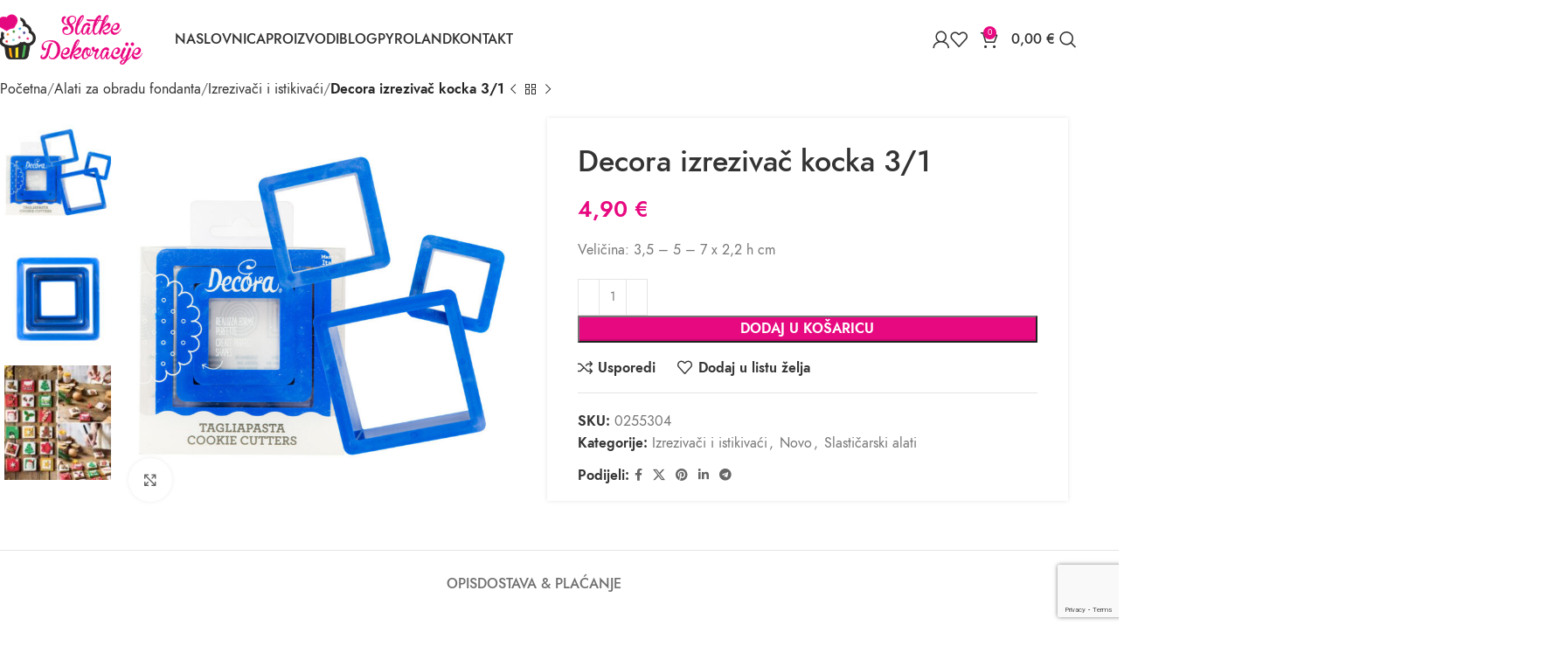

--- FILE ---
content_type: text/html; charset=UTF-8
request_url: https://slatkedekoracije.com/proizvod/decora-izrezivac-kocka-3-1/
body_size: 36005
content:
<!DOCTYPE html>
<html lang="hr" prefix="og: https://ogp.me/ns#">
<head>
	<meta charset="UTF-8">
	<link rel="profile" href="https://gmpg.org/xfn/11">
	<link rel="pingback" href="https://slatkedekoracije.com/xmlrpc.php">

		<style>img:is([sizes="auto" i], [sizes^="auto," i]) { contain-intrinsic-size: 3000px 1500px }</style>
	
<!-- Search Engine Optimization by Rank Math - https://rankmath.com/ -->
<title>Decora izrezivač kocka 3/1 - Slatke Dekoracije</title>
<meta name="description" content="Veličina: 3,5 - 5 - 7 x 2,2 h cm"/>
<meta name="robots" content="index, follow, max-snippet:-1, max-video-preview:-1, max-image-preview:large"/>
<link rel="canonical" href="https://slatkedekoracije.com/proizvod/decora-izrezivac-kocka-3-1/" />
<meta property="og:locale" content="hr_HR" />
<meta property="og:type" content="product" />
<meta property="og:title" content="Decora izrezivač kocka 3/1 - Slatke Dekoracije" />
<meta property="og:description" content="Veličina: 3,5 - 5 - 7 x 2,2 h cm" />
<meta property="og:url" content="https://slatkedekoracije.com/proizvod/decora-izrezivac-kocka-3-1/" />
<meta property="og:site_name" content="Slatke Dekoracije" />
<meta property="og:updated_time" content="2025-11-21T22:33:06+01:00" />
<meta property="og:image" content="https://slatkedekoracije.com/wp-content/uploads/2022/11/0255304_rag-1-1.jpg" />
<meta property="og:image:secure_url" content="https://slatkedekoracije.com/wp-content/uploads/2022/11/0255304_rag-1-1.jpg" />
<meta property="og:image:width" content="1000" />
<meta property="og:image:height" content="1000" />
<meta property="og:image:alt" content="0255304 rag 1 1" />
<meta property="og:image:type" content="image/jpeg" />
<meta property="product:price:amount" content="4.90" />
<meta property="product:price:currency" content="EUR" />
<meta property="product:availability" content="instock" />
<meta name="twitter:card" content="summary_large_image" />
<meta name="twitter:title" content="Decora izrezivač kocka 3/1 - Slatke Dekoracije" />
<meta name="twitter:description" content="Veličina: 3,5 - 5 - 7 x 2,2 h cm" />
<meta name="twitter:image" content="https://slatkedekoracije.com/wp-content/uploads/2022/11/0255304_rag-1-1.jpg" />
<meta name="twitter:label1" content="Price" />
<meta name="twitter:data1" content="4,90&nbsp;&euro;" />
<meta name="twitter:label2" content="Availability" />
<meta name="twitter:data2" content="In stock" />
<script type="application/ld+json" class="rank-math-schema">{"@context":"https://schema.org","@graph":[{"@type":"Organization","@id":"https://slatkedekoracije.com/#organization","name":"Slatke Dekoracije"},{"@type":"WebSite","@id":"https://slatkedekoracije.com/#website","url":"https://slatkedekoracije.com","name":"Slatke Dekoracije","publisher":{"@id":"https://slatkedekoracije.com/#organization"},"inLanguage":"hr"},{"@type":"ImageObject","@id":"https://slatkedekoracije.com/wp-content/uploads/2022/11/0255304_rag-1-1.jpg","url":"https://slatkedekoracije.com/wp-content/uploads/2022/11/0255304_rag-1-1.jpg","width":"1000","height":"1000","caption":"0255304 rag 1 1","inLanguage":"hr"},{"@type":"ItemPage","@id":"https://slatkedekoracije.com/proizvod/decora-izrezivac-kocka-3-1/#webpage","url":"https://slatkedekoracije.com/proizvod/decora-izrezivac-kocka-3-1/","name":"Decora izreziva\u010d kocka 3/1 - Slatke Dekoracije","datePublished":"2022-11-02T09:29:08+01:00","dateModified":"2025-11-21T22:33:06+01:00","isPartOf":{"@id":"https://slatkedekoracije.com/#website"},"primaryImageOfPage":{"@id":"https://slatkedekoracije.com/wp-content/uploads/2022/11/0255304_rag-1-1.jpg"},"inLanguage":"hr"},{"@type":"Product","name":"Decora izreziva\u010d kocka 3/1 - Slatke Dekoracije","description":"Veli\u010dina: 3,5 - 5 - 7 x 2,2 h cm","sku":"0255304","category":"Alati za obradu fondanta &gt; Izreziva\u010di i istikiva\u0107i","mainEntityOfPage":{"@id":"https://slatkedekoracije.com/proizvod/decora-izrezivac-kocka-3-1/#webpage"},"image":[{"@type":"ImageObject","url":"https://slatkedekoracije.com/wp-content/uploads/2022/11/0255304_rag-1-1.jpg","height":"1000","width":"1000"},{"@type":"ImageObject","url":"https://slatkedekoracije.com/wp-content/uploads/2022/11/0255304_rag-600x600-1.jpg","height":"600","width":"600"},{"@type":"ImageObject","url":"https://slatkedekoracije.com/wp-content/uploads/2022/11/2E1561C5-4AB1-4FEB-8AC5-C361A80CF792-600x600-1.jpg","height":"600","width":"600"}],"offers":{"@type":"Offer","price":"4.90","priceCurrency":"EUR","priceValidUntil":"2027-12-31","availability":"http://schema.org/InStock","itemCondition":"NewCondition","url":"https://slatkedekoracije.com/proizvod/decora-izrezivac-kocka-3-1/","seller":{"@type":"Organization","@id":"https://slatkedekoracije.com/","name":"Slatke Dekoracije","url":"https://slatkedekoracije.com","logo":""}},"@id":"https://slatkedekoracije.com/proizvod/decora-izrezivac-kocka-3-1/#richSnippet"}]}</script>
<!-- /Rank Math WordPress SEO plugin -->

<link rel='dns-prefetch' href='//fonts.googleapis.com' />
<link rel="alternate" type="application/rss+xml" title="Slatke Dekoracije &raquo; Kanal" href="https://slatkedekoracije.com/feed/" />
<link rel="alternate" type="application/rss+xml" title="Slatke Dekoracije &raquo; Kanal komentara" href="https://slatkedekoracije.com/comments/feed/" />

<link rel='stylesheet' id='wp-block-library-css' href='https://slatkedekoracije.com/wp-includes/css/dist/block-library/style.min.css?ver=6.8.3' type='text/css' media='all' />
<style id='classic-theme-styles-inline-css' type='text/css'>
/*! This file is auto-generated */
.wp-block-button__link{color:#fff;background-color:#32373c;border-radius:9999px;box-shadow:none;text-decoration:none;padding:calc(.667em + 2px) calc(1.333em + 2px);font-size:1.125em}.wp-block-file__button{background:#32373c;color:#fff;text-decoration:none}
</style>
<style id='global-styles-inline-css' type='text/css'>
:root{--wp--preset--aspect-ratio--square: 1;--wp--preset--aspect-ratio--4-3: 4/3;--wp--preset--aspect-ratio--3-4: 3/4;--wp--preset--aspect-ratio--3-2: 3/2;--wp--preset--aspect-ratio--2-3: 2/3;--wp--preset--aspect-ratio--16-9: 16/9;--wp--preset--aspect-ratio--9-16: 9/16;--wp--preset--color--black: #000000;--wp--preset--color--cyan-bluish-gray: #abb8c3;--wp--preset--color--white: #ffffff;--wp--preset--color--pale-pink: #f78da7;--wp--preset--color--vivid-red: #cf2e2e;--wp--preset--color--luminous-vivid-orange: #ff6900;--wp--preset--color--luminous-vivid-amber: #fcb900;--wp--preset--color--light-green-cyan: #7bdcb5;--wp--preset--color--vivid-green-cyan: #00d084;--wp--preset--color--pale-cyan-blue: #8ed1fc;--wp--preset--color--vivid-cyan-blue: #0693e3;--wp--preset--color--vivid-purple: #9b51e0;--wp--preset--gradient--vivid-cyan-blue-to-vivid-purple: linear-gradient(135deg,rgba(6,147,227,1) 0%,rgb(155,81,224) 100%);--wp--preset--gradient--light-green-cyan-to-vivid-green-cyan: linear-gradient(135deg,rgb(122,220,180) 0%,rgb(0,208,130) 100%);--wp--preset--gradient--luminous-vivid-amber-to-luminous-vivid-orange: linear-gradient(135deg,rgba(252,185,0,1) 0%,rgba(255,105,0,1) 100%);--wp--preset--gradient--luminous-vivid-orange-to-vivid-red: linear-gradient(135deg,rgba(255,105,0,1) 0%,rgb(207,46,46) 100%);--wp--preset--gradient--very-light-gray-to-cyan-bluish-gray: linear-gradient(135deg,rgb(238,238,238) 0%,rgb(169,184,195) 100%);--wp--preset--gradient--cool-to-warm-spectrum: linear-gradient(135deg,rgb(74,234,220) 0%,rgb(151,120,209) 20%,rgb(207,42,186) 40%,rgb(238,44,130) 60%,rgb(251,105,98) 80%,rgb(254,248,76) 100%);--wp--preset--gradient--blush-light-purple: linear-gradient(135deg,rgb(255,206,236) 0%,rgb(152,150,240) 100%);--wp--preset--gradient--blush-bordeaux: linear-gradient(135deg,rgb(254,205,165) 0%,rgb(254,45,45) 50%,rgb(107,0,62) 100%);--wp--preset--gradient--luminous-dusk: linear-gradient(135deg,rgb(255,203,112) 0%,rgb(199,81,192) 50%,rgb(65,88,208) 100%);--wp--preset--gradient--pale-ocean: linear-gradient(135deg,rgb(255,245,203) 0%,rgb(182,227,212) 50%,rgb(51,167,181) 100%);--wp--preset--gradient--electric-grass: linear-gradient(135deg,rgb(202,248,128) 0%,rgb(113,206,126) 100%);--wp--preset--gradient--midnight: linear-gradient(135deg,rgb(2,3,129) 0%,rgb(40,116,252) 100%);--wp--preset--font-size--small: 13px;--wp--preset--font-size--medium: 20px;--wp--preset--font-size--large: 36px;--wp--preset--font-size--x-large: 42px;--wp--preset--spacing--20: 0.44rem;--wp--preset--spacing--30: 0.67rem;--wp--preset--spacing--40: 1rem;--wp--preset--spacing--50: 1.5rem;--wp--preset--spacing--60: 2.25rem;--wp--preset--spacing--70: 3.38rem;--wp--preset--spacing--80: 5.06rem;--wp--preset--shadow--natural: 6px 6px 9px rgba(0, 0, 0, 0.2);--wp--preset--shadow--deep: 12px 12px 50px rgba(0, 0, 0, 0.4);--wp--preset--shadow--sharp: 6px 6px 0px rgba(0, 0, 0, 0.2);--wp--preset--shadow--outlined: 6px 6px 0px -3px rgba(255, 255, 255, 1), 6px 6px rgba(0, 0, 0, 1);--wp--preset--shadow--crisp: 6px 6px 0px rgba(0, 0, 0, 1);}:where(.is-layout-flex){gap: 0.5em;}:where(.is-layout-grid){gap: 0.5em;}body .is-layout-flex{display: flex;}.is-layout-flex{flex-wrap: wrap;align-items: center;}.is-layout-flex > :is(*, div){margin: 0;}body .is-layout-grid{display: grid;}.is-layout-grid > :is(*, div){margin: 0;}:where(.wp-block-columns.is-layout-flex){gap: 2em;}:where(.wp-block-columns.is-layout-grid){gap: 2em;}:where(.wp-block-post-template.is-layout-flex){gap: 1.25em;}:where(.wp-block-post-template.is-layout-grid){gap: 1.25em;}.has-black-color{color: var(--wp--preset--color--black) !important;}.has-cyan-bluish-gray-color{color: var(--wp--preset--color--cyan-bluish-gray) !important;}.has-white-color{color: var(--wp--preset--color--white) !important;}.has-pale-pink-color{color: var(--wp--preset--color--pale-pink) !important;}.has-vivid-red-color{color: var(--wp--preset--color--vivid-red) !important;}.has-luminous-vivid-orange-color{color: var(--wp--preset--color--luminous-vivid-orange) !important;}.has-luminous-vivid-amber-color{color: var(--wp--preset--color--luminous-vivid-amber) !important;}.has-light-green-cyan-color{color: var(--wp--preset--color--light-green-cyan) !important;}.has-vivid-green-cyan-color{color: var(--wp--preset--color--vivid-green-cyan) !important;}.has-pale-cyan-blue-color{color: var(--wp--preset--color--pale-cyan-blue) !important;}.has-vivid-cyan-blue-color{color: var(--wp--preset--color--vivid-cyan-blue) !important;}.has-vivid-purple-color{color: var(--wp--preset--color--vivid-purple) !important;}.has-black-background-color{background-color: var(--wp--preset--color--black) !important;}.has-cyan-bluish-gray-background-color{background-color: var(--wp--preset--color--cyan-bluish-gray) !important;}.has-white-background-color{background-color: var(--wp--preset--color--white) !important;}.has-pale-pink-background-color{background-color: var(--wp--preset--color--pale-pink) !important;}.has-vivid-red-background-color{background-color: var(--wp--preset--color--vivid-red) !important;}.has-luminous-vivid-orange-background-color{background-color: var(--wp--preset--color--luminous-vivid-orange) !important;}.has-luminous-vivid-amber-background-color{background-color: var(--wp--preset--color--luminous-vivid-amber) !important;}.has-light-green-cyan-background-color{background-color: var(--wp--preset--color--light-green-cyan) !important;}.has-vivid-green-cyan-background-color{background-color: var(--wp--preset--color--vivid-green-cyan) !important;}.has-pale-cyan-blue-background-color{background-color: var(--wp--preset--color--pale-cyan-blue) !important;}.has-vivid-cyan-blue-background-color{background-color: var(--wp--preset--color--vivid-cyan-blue) !important;}.has-vivid-purple-background-color{background-color: var(--wp--preset--color--vivid-purple) !important;}.has-black-border-color{border-color: var(--wp--preset--color--black) !important;}.has-cyan-bluish-gray-border-color{border-color: var(--wp--preset--color--cyan-bluish-gray) !important;}.has-white-border-color{border-color: var(--wp--preset--color--white) !important;}.has-pale-pink-border-color{border-color: var(--wp--preset--color--pale-pink) !important;}.has-vivid-red-border-color{border-color: var(--wp--preset--color--vivid-red) !important;}.has-luminous-vivid-orange-border-color{border-color: var(--wp--preset--color--luminous-vivid-orange) !important;}.has-luminous-vivid-amber-border-color{border-color: var(--wp--preset--color--luminous-vivid-amber) !important;}.has-light-green-cyan-border-color{border-color: var(--wp--preset--color--light-green-cyan) !important;}.has-vivid-green-cyan-border-color{border-color: var(--wp--preset--color--vivid-green-cyan) !important;}.has-pale-cyan-blue-border-color{border-color: var(--wp--preset--color--pale-cyan-blue) !important;}.has-vivid-cyan-blue-border-color{border-color: var(--wp--preset--color--vivid-cyan-blue) !important;}.has-vivid-purple-border-color{border-color: var(--wp--preset--color--vivid-purple) !important;}.has-vivid-cyan-blue-to-vivid-purple-gradient-background{background: var(--wp--preset--gradient--vivid-cyan-blue-to-vivid-purple) !important;}.has-light-green-cyan-to-vivid-green-cyan-gradient-background{background: var(--wp--preset--gradient--light-green-cyan-to-vivid-green-cyan) !important;}.has-luminous-vivid-amber-to-luminous-vivid-orange-gradient-background{background: var(--wp--preset--gradient--luminous-vivid-amber-to-luminous-vivid-orange) !important;}.has-luminous-vivid-orange-to-vivid-red-gradient-background{background: var(--wp--preset--gradient--luminous-vivid-orange-to-vivid-red) !important;}.has-very-light-gray-to-cyan-bluish-gray-gradient-background{background: var(--wp--preset--gradient--very-light-gray-to-cyan-bluish-gray) !important;}.has-cool-to-warm-spectrum-gradient-background{background: var(--wp--preset--gradient--cool-to-warm-spectrum) !important;}.has-blush-light-purple-gradient-background{background: var(--wp--preset--gradient--blush-light-purple) !important;}.has-blush-bordeaux-gradient-background{background: var(--wp--preset--gradient--blush-bordeaux) !important;}.has-luminous-dusk-gradient-background{background: var(--wp--preset--gradient--luminous-dusk) !important;}.has-pale-ocean-gradient-background{background: var(--wp--preset--gradient--pale-ocean) !important;}.has-electric-grass-gradient-background{background: var(--wp--preset--gradient--electric-grass) !important;}.has-midnight-gradient-background{background: var(--wp--preset--gradient--midnight) !important;}.has-small-font-size{font-size: var(--wp--preset--font-size--small) !important;}.has-medium-font-size{font-size: var(--wp--preset--font-size--medium) !important;}.has-large-font-size{font-size: var(--wp--preset--font-size--large) !important;}.has-x-large-font-size{font-size: var(--wp--preset--font-size--x-large) !important;}
:where(.wp-block-post-template.is-layout-flex){gap: 1.25em;}:where(.wp-block-post-template.is-layout-grid){gap: 1.25em;}
:where(.wp-block-columns.is-layout-flex){gap: 2em;}:where(.wp-block-columns.is-layout-grid){gap: 2em;}
:root :where(.wp-block-pullquote){font-size: 1.5em;line-height: 1.6;}
</style>
<style id='woocommerce-inline-inline-css' type='text/css'>
.woocommerce form .form-row .required { visibility: visible; }
</style>
<link rel='stylesheet' id='js_composer_front-css' href='https://slatkedekoracije.com/wp-content/plugins/js_composer/assets/css/js_composer.min.css?ver=8.4.1' type='text/css' media='all' />
<link rel='stylesheet' id='woodmart-style-css' href='https://slatkedekoracije.com/wp-content/themes/woodmart/css/parts/base.min.css?ver=8.0.6' type='text/css' media='all' />
<link rel='stylesheet' id='wd-helpers-wpb-elem-css' href='https://slatkedekoracije.com/wp-content/themes/woodmart/css/parts/helpers-wpb-elem.min.css?ver=8.0.6' type='text/css' media='all' />
<link rel='stylesheet' id='wd-widget-recent-post-comments-css' href='https://slatkedekoracije.com/wp-content/themes/woodmart/css/parts/widget-recent-post-comments.min.css?ver=8.0.6' type='text/css' media='all' />
<link rel='stylesheet' id='wd-widget-wd-recent-posts-css' href='https://slatkedekoracije.com/wp-content/themes/woodmart/css/parts/widget-wd-recent-posts.min.css?ver=8.0.6' type='text/css' media='all' />
<link rel='stylesheet' id='wd-widget-nav-css' href='https://slatkedekoracije.com/wp-content/themes/woodmart/css/parts/widget-nav.min.css?ver=8.0.6' type='text/css' media='all' />
<link rel='stylesheet' id='wd-widget-wd-layered-nav-css' href='https://slatkedekoracije.com/wp-content/themes/woodmart/css/parts/woo-widget-wd-layered-nav.min.css?ver=8.0.6' type='text/css' media='all' />
<link rel='stylesheet' id='wd-woo-mod-swatches-base-css' href='https://slatkedekoracije.com/wp-content/themes/woodmart/css/parts/woo-mod-swatches-base.min.css?ver=8.0.6' type='text/css' media='all' />
<link rel='stylesheet' id='wd-woo-mod-swatches-filter-css' href='https://slatkedekoracije.com/wp-content/themes/woodmart/css/parts/woo-mod-swatches-filter.min.css?ver=8.0.6' type='text/css' media='all' />
<link rel='stylesheet' id='wd-widget-product-cat-css' href='https://slatkedekoracije.com/wp-content/themes/woodmart/css/parts/woo-widget-product-cat.min.css?ver=8.0.6' type='text/css' media='all' />
<link rel='stylesheet' id='wd-widget-product-list-css' href='https://slatkedekoracije.com/wp-content/themes/woodmart/css/parts/woo-widget-product-list.min.css?ver=8.0.6' type='text/css' media='all' />
<link rel='stylesheet' id='wd-widget-slider-price-filter-css' href='https://slatkedekoracije.com/wp-content/themes/woodmart/css/parts/woo-widget-slider-price-filter.min.css?ver=8.0.6' type='text/css' media='all' />
<link rel='stylesheet' id='wd-wpcf7-css' href='https://slatkedekoracije.com/wp-content/themes/woodmart/css/parts/int-wpcf7.min.css?ver=8.0.6' type='text/css' media='all' />
<link rel='stylesheet' id='wd-revolution-slider-css' href='https://slatkedekoracije.com/wp-content/themes/woodmart/css/parts/int-rev-slider.min.css?ver=8.0.6' type='text/css' media='all' />
<link rel='stylesheet' id='wd-wpbakery-base-css' href='https://slatkedekoracije.com/wp-content/themes/woodmart/css/parts/int-wpb-base.min.css?ver=8.0.6' type='text/css' media='all' />
<link rel='stylesheet' id='wd-wpbakery-base-deprecated-css' href='https://slatkedekoracije.com/wp-content/themes/woodmart/css/parts/int-wpb-base-deprecated.min.css?ver=8.0.6' type='text/css' media='all' />
<link rel='stylesheet' id='wd-woocommerce-base-css' href='https://slatkedekoracije.com/wp-content/themes/woodmart/css/parts/woocommerce-base.min.css?ver=8.0.6' type='text/css' media='all' />
<link rel='stylesheet' id='wd-mod-star-rating-css' href='https://slatkedekoracije.com/wp-content/themes/woodmart/css/parts/mod-star-rating.min.css?ver=8.0.6' type='text/css' media='all' />
<link rel='stylesheet' id='wd-woo-el-track-order-css' href='https://slatkedekoracije.com/wp-content/themes/woodmart/css/parts/woo-el-track-order.min.css?ver=8.0.6' type='text/css' media='all' />
<link rel='stylesheet' id='wd-woocommerce-block-notices-css' href='https://slatkedekoracije.com/wp-content/themes/woodmart/css/parts/woo-mod-block-notices.min.css?ver=8.0.6' type='text/css' media='all' />
<link rel='stylesheet' id='wd-woo-mod-quantity-css' href='https://slatkedekoracije.com/wp-content/themes/woodmart/css/parts/woo-mod-quantity.min.css?ver=8.0.6' type='text/css' media='all' />
<link rel='stylesheet' id='wd-woo-single-prod-el-base-css' href='https://slatkedekoracije.com/wp-content/themes/woodmart/css/parts/woo-single-prod-el-base.min.css?ver=8.0.6' type='text/css' media='all' />
<link rel='stylesheet' id='wd-woo-mod-stock-status-css' href='https://slatkedekoracije.com/wp-content/themes/woodmart/css/parts/woo-mod-stock-status.min.css?ver=8.0.6' type='text/css' media='all' />
<link rel='stylesheet' id='wd-woo-mod-shop-attributes-css' href='https://slatkedekoracije.com/wp-content/themes/woodmart/css/parts/woo-mod-shop-attributes.min.css?ver=8.0.6' type='text/css' media='all' />
<link rel='stylesheet' id='wd-wp-blocks-css' href='https://slatkedekoracije.com/wp-content/themes/woodmart/css/parts/wp-blocks.min.css?ver=8.0.6' type='text/css' media='all' />
<link rel='stylesheet' id='child-style-css' href='https://slatkedekoracije.com/wp-content/themes/woodmart-child/style.css?ver=8.0.6' type='text/css' media='all' />
<link rel='stylesheet' id='wd-header-base-css' href='https://slatkedekoracije.com/wp-content/themes/woodmart/css/parts/header-base.min.css?ver=8.0.6' type='text/css' media='all' />
<link rel='stylesheet' id='wd-mod-tools-css' href='https://slatkedekoracije.com/wp-content/themes/woodmart/css/parts/mod-tools.min.css?ver=8.0.6' type='text/css' media='all' />
<link rel='stylesheet' id='wd-responsive-text-css' href='https://slatkedekoracije.com/wp-content/themes/woodmart/css/parts/el-responsive-text.min.css?ver=8.0.6' type='text/css' media='all' />
<link rel='stylesheet' id='wd-woo-mod-login-form-css' href='https://slatkedekoracije.com/wp-content/themes/woodmart/css/parts/woo-mod-login-form.min.css?ver=8.0.6' type='text/css' media='all' />
<link rel='stylesheet' id='wd-header-my-account-css' href='https://slatkedekoracije.com/wp-content/themes/woodmart/css/parts/header-el-my-account.min.css?ver=8.0.6' type='text/css' media='all' />
<link rel='stylesheet' id='wd-header-elements-base-css' href='https://slatkedekoracije.com/wp-content/themes/woodmart/css/parts/header-el-base.min.css?ver=8.0.6' type='text/css' media='all' />
<link rel='stylesheet' id='wd-header-cart-side-css' href='https://slatkedekoracije.com/wp-content/themes/woodmart/css/parts/header-el-cart-side.min.css?ver=8.0.6' type='text/css' media='all' />
<link rel='stylesheet' id='wd-header-cart-css' href='https://slatkedekoracije.com/wp-content/themes/woodmart/css/parts/header-el-cart.min.css?ver=8.0.6' type='text/css' media='all' />
<link rel='stylesheet' id='wd-widget-shopping-cart-css' href='https://slatkedekoracije.com/wp-content/themes/woodmart/css/parts/woo-widget-shopping-cart.min.css?ver=8.0.6' type='text/css' media='all' />
<link rel='stylesheet' id='wd-header-search-css' href='https://slatkedekoracije.com/wp-content/themes/woodmart/css/parts/header-el-search.min.css?ver=8.0.6' type='text/css' media='all' />
<link rel='stylesheet' id='wd-wd-search-form-css' href='https://slatkedekoracije.com/wp-content/themes/woodmart/css/parts/wd-search-form.min.css?ver=8.0.6' type='text/css' media='all' />
<link rel='stylesheet' id='wd-header-mobile-nav-dropdown-css' href='https://slatkedekoracije.com/wp-content/themes/woodmart/css/parts/header-el-mobile-nav-dropdown.min.css?ver=8.0.6' type='text/css' media='all' />
<link rel='stylesheet' id='wd-page-title-css' href='https://slatkedekoracije.com/wp-content/themes/woodmart/css/parts/page-title.min.css?ver=8.0.6' type='text/css' media='all' />
<link rel='stylesheet' id='wd-woo-single-prod-predefined-css' href='https://slatkedekoracije.com/wp-content/themes/woodmart/css/parts/woo-single-prod-predefined.min.css?ver=8.0.6' type='text/css' media='all' />
<link rel='stylesheet' id='wd-woo-single-prod-and-quick-view-predefined-css' href='https://slatkedekoracije.com/wp-content/themes/woodmart/css/parts/woo-single-prod-and-quick-view-predefined.min.css?ver=8.0.6' type='text/css' media='all' />
<link rel='stylesheet' id='wd-woo-single-prod-el-tabs-predefined-css' href='https://slatkedekoracije.com/wp-content/themes/woodmart/css/parts/woo-single-prod-el-tabs-predefined.min.css?ver=8.0.6' type='text/css' media='all' />
<link rel='stylesheet' id='wd-woo-single-prod-opt-base-css' href='https://slatkedekoracije.com/wp-content/themes/woodmart/css/parts/woo-single-prod-opt-base.min.css?ver=8.0.6' type='text/css' media='all' />
<link rel='stylesheet' id='wd-woo-single-prod-el-navigation-css' href='https://slatkedekoracije.com/wp-content/themes/woodmart/css/parts/woo-single-prod-el-navigation.min.css?ver=8.0.6' type='text/css' media='all' />
<link rel='stylesheet' id='wd-woo-single-prod-el-gallery-css' href='https://slatkedekoracije.com/wp-content/themes/woodmart/css/parts/woo-single-prod-el-gallery.min.css?ver=8.0.6' type='text/css' media='all' />
<link rel='stylesheet' id='wd-woo-single-prod-el-gallery-opt-thumb-left-desktop-css' href='https://slatkedekoracije.com/wp-content/themes/woodmart/css/parts/woo-single-prod-el-gallery-opt-thumb-left-desktop.min.css?ver=8.0.6' type='text/css' media='all' />
<link rel='stylesheet' id='wd-swiper-css' href='https://slatkedekoracije.com/wp-content/themes/woodmart/css/parts/lib-swiper.min.css?ver=8.0.6' type='text/css' media='all' />
<link rel='stylesheet' id='wd-swiper-arrows-css' href='https://slatkedekoracije.com/wp-content/themes/woodmart/css/parts/lib-swiper-arrows.min.css?ver=8.0.6' type='text/css' media='all' />
<link rel='stylesheet' id='wd-photoswipe-css' href='https://slatkedekoracije.com/wp-content/themes/woodmart/css/parts/lib-photoswipe.min.css?ver=8.0.6' type='text/css' media='all' />
<link rel='stylesheet' id='wd-social-icons-css' href='https://slatkedekoracije.com/wp-content/themes/woodmart/css/parts/el-social-icons.min.css?ver=8.0.6' type='text/css' media='all' />
<link rel='stylesheet' id='wd-tabs-css' href='https://slatkedekoracije.com/wp-content/themes/woodmart/css/parts/el-tabs.min.css?ver=8.0.6' type='text/css' media='all' />
<link rel='stylesheet' id='wd-woo-single-prod-el-tabs-opt-layout-tabs-css' href='https://slatkedekoracije.com/wp-content/themes/woodmart/css/parts/woo-single-prod-el-tabs-opt-layout-tabs.min.css?ver=8.0.6' type='text/css' media='all' />
<link rel='stylesheet' id='wd-accordion-css' href='https://slatkedekoracije.com/wp-content/themes/woodmart/css/parts/el-accordion.min.css?ver=8.0.6' type='text/css' media='all' />
<link rel='stylesheet' id='wd-accordion-elem-wpb-css' href='https://slatkedekoracije.com/wp-content/themes/woodmart/css/parts/el-accordion-wpb-elem.min.css?ver=8.0.6' type='text/css' media='all' />
<link rel='stylesheet' id='wd-section-title-css' href='https://slatkedekoracije.com/wp-content/themes/woodmart/css/parts/el-section-title.min.css?ver=8.0.6' type='text/css' media='all' />
<link rel='stylesheet' id='wd-mod-highlighted-text-css' href='https://slatkedekoracije.com/wp-content/themes/woodmart/css/parts/mod-highlighted-text.min.css?ver=8.0.6' type='text/css' media='all' />
<link rel='stylesheet' id='wd-text-block-css' href='https://slatkedekoracije.com/wp-content/themes/woodmart/css/parts/el-text-block.min.css?ver=8.0.6' type='text/css' media='all' />
<link rel='stylesheet' id='wd-product-loop-css' href='https://slatkedekoracije.com/wp-content/themes/woodmart/css/parts/woo-product-loop.min.css?ver=8.0.6' type='text/css' media='all' />
<link rel='stylesheet' id='wd-product-loop-tiled-css' href='https://slatkedekoracije.com/wp-content/themes/woodmart/css/parts/woo-product-loop-tiled.min.css?ver=8.0.6' type='text/css' media='all' />
<link rel='stylesheet' id='wd-mfp-popup-css' href='https://slatkedekoracije.com/wp-content/themes/woodmart/css/parts/lib-magnific-popup.min.css?ver=8.0.6' type='text/css' media='all' />
<link rel='stylesheet' id='wd-woo-mod-product-labels-css' href='https://slatkedekoracije.com/wp-content/themes/woodmart/css/parts/woo-mod-product-labels.min.css?ver=8.0.6' type='text/css' media='all' />
<link rel='stylesheet' id='wd-woo-mod-product-labels-round-css' href='https://slatkedekoracije.com/wp-content/themes/woodmart/css/parts/woo-mod-product-labels-round.min.css?ver=8.0.6' type='text/css' media='all' />
<link rel='stylesheet' id='wd-swiper-pagin-css' href='https://slatkedekoracije.com/wp-content/themes/woodmart/css/parts/lib-swiper-pagin.min.css?ver=8.0.6' type='text/css' media='all' />
<link rel='stylesheet' id='wd-widget-collapse-css' href='https://slatkedekoracije.com/wp-content/themes/woodmart/css/parts/opt-widget-collapse.min.css?ver=8.0.6' type='text/css' media='all' />
<link rel='stylesheet' id='wd-footer-base-css' href='https://slatkedekoracije.com/wp-content/themes/woodmart/css/parts/footer-base.min.css?ver=8.0.6' type='text/css' media='all' />
<link rel='stylesheet' id='wd-list-css' href='https://slatkedekoracije.com/wp-content/themes/woodmart/css/parts/el-list.min.css?ver=8.0.6' type='text/css' media='all' />
<link rel='stylesheet' id='wd-el-list-css' href='https://slatkedekoracije.com/wp-content/themes/woodmart/css/parts/el-list-wpb-elem.min.css?ver=8.0.6' type='text/css' media='all' />
<link rel='stylesheet' id='wd-scroll-top-css' href='https://slatkedekoracije.com/wp-content/themes/woodmart/css/parts/opt-scrolltotop.min.css?ver=8.0.6' type='text/css' media='all' />
<link rel='stylesheet' id='wd-header-my-account-sidebar-css' href='https://slatkedekoracije.com/wp-content/themes/woodmart/css/parts/header-el-my-account-sidebar.min.css?ver=8.0.6' type='text/css' media='all' />
<link rel='stylesheet' id='wd-bottom-toolbar-css' href='https://slatkedekoracije.com/wp-content/themes/woodmart/css/parts/opt-bottom-toolbar.min.css?ver=8.0.6' type='text/css' media='all' />
<link rel='stylesheet' id='xts-google-fonts-css' href='https://fonts.googleapis.com/css?family=Jost%3A400%2C600%2C500%7CCookie%3A400&#038;ver=8.0.6' type='text/css' media='all' />
<script type="text/javascript" src="https://slatkedekoracije.com/wp-includes/js/jquery/jquery.min.js?ver=3.7.1" id="jquery-core-js"></script>
<script type="text/javascript" src="https://slatkedekoracije.com/wp-includes/js/jquery/jquery-migrate.min.js?ver=3.4.1" id="jquery-migrate-js"></script>
<script type="text/javascript" src="https://slatkedekoracije.com/wp-content/plugins/woocommerce/assets/js/jquery-blockui/jquery.blockUI.min.js?ver=2.7.0-wc.10.4.3" id="wc-jquery-blockui-js" data-wp-strategy="defer"></script>
<script type="text/javascript" id="wc-add-to-cart-js-extra">
/* <![CDATA[ */
var wc_add_to_cart_params = {"ajax_url":"\/wp-admin\/admin-ajax.php","wc_ajax_url":"\/?wc-ajax=%%endpoint%%","i18n_view_cart":"Vidi ko\u0161aricu","cart_url":"https:\/\/slatkedekoracije.com\/kosarica\/","is_cart":"","cart_redirect_after_add":"no"};
/* ]]> */
</script>
<script type="text/javascript" src="https://slatkedekoracije.com/wp-content/plugins/woocommerce/assets/js/frontend/add-to-cart.min.js?ver=10.4.3" id="wc-add-to-cart-js" data-wp-strategy="defer"></script>
<script type="text/javascript" src="https://slatkedekoracije.com/wp-content/plugins/woocommerce/assets/js/zoom/jquery.zoom.min.js?ver=1.7.21-wc.10.4.3" id="wc-zoom-js" defer="defer" data-wp-strategy="defer"></script>
<script type="text/javascript" id="wc-single-product-js-extra">
/* <![CDATA[ */
var wc_single_product_params = {"i18n_required_rating_text":"Molimo odaberite svoju ocjenu","i18n_rating_options":["1 od 5 zvjezdica","2 od 5 zvjezdica","3 od 5 zvjezdica","4 od 5 zvjezdica","5 od 5 zvjezdica"],"i18n_product_gallery_trigger_text":"Prikaz galerije slika preko cijelog zaslona","review_rating_required":"yes","flexslider":{"rtl":false,"animation":"slide","smoothHeight":true,"directionNav":false,"controlNav":"thumbnails","slideshow":false,"animationSpeed":500,"animationLoop":false,"allowOneSlide":false},"zoom_enabled":"","zoom_options":[],"photoswipe_enabled":"","photoswipe_options":{"shareEl":false,"closeOnScroll":false,"history":false,"hideAnimationDuration":0,"showAnimationDuration":0},"flexslider_enabled":""};
/* ]]> */
</script>
<script type="text/javascript" src="https://slatkedekoracije.com/wp-content/plugins/woocommerce/assets/js/frontend/single-product.min.js?ver=10.4.3" id="wc-single-product-js" defer="defer" data-wp-strategy="defer"></script>
<script type="text/javascript" src="https://slatkedekoracije.com/wp-content/plugins/woocommerce/assets/js/js-cookie/js.cookie.min.js?ver=2.1.4-wc.10.4.3" id="wc-js-cookie-js" defer="defer" data-wp-strategy="defer"></script>
<script type="text/javascript" id="woocommerce-js-extra">
/* <![CDATA[ */
var woocommerce_params = {"ajax_url":"\/wp-admin\/admin-ajax.php","wc_ajax_url":"\/?wc-ajax=%%endpoint%%","i18n_password_show":"Prika\u017ei lozinku","i18n_password_hide":"Sakrij lozinku"};
/* ]]> */
</script>
<script type="text/javascript" src="https://slatkedekoracije.com/wp-content/plugins/woocommerce/assets/js/frontend/woocommerce.min.js?ver=10.4.3" id="woocommerce-js" defer="defer" data-wp-strategy="defer"></script>
<script type="text/javascript" src="https://slatkedekoracije.com/wp-content/plugins/js_composer/assets/js/vendors/woocommerce-add-to-cart.js?ver=8.4.1" id="vc_woocommerce-add-to-cart-js-js"></script>
<script type="text/javascript" src="https://slatkedekoracije.com/wp-content/themes/woodmart/js/libs/device.min.js?ver=8.0.6" id="wd-device-library-js"></script>
<script type="text/javascript" src="https://slatkedekoracije.com/wp-content/themes/woodmart/js/scripts/global/scrollBar.min.js?ver=8.0.6" id="wd-scrollbar-js"></script>
<script></script><link rel="https://api.w.org/" href="https://slatkedekoracije.com/wp-json/" /><link rel="alternate" title="JSON" type="application/json" href="https://slatkedekoracije.com/wp-json/wp/v2/product/17438" /><link rel="EditURI" type="application/rsd+xml" title="RSD" href="https://slatkedekoracije.com/xmlrpc.php?rsd" />
<meta name="generator" content="WordPress 6.8.3" />
<link rel='shortlink' href='https://slatkedekoracije.com/?p=17438' />
<link rel="alternate" title="oEmbed (JSON)" type="application/json+oembed" href="https://slatkedekoracije.com/wp-json/oembed/1.0/embed?url=https%3A%2F%2Fslatkedekoracije.com%2Fproizvod%2Fdecora-izrezivac-kocka-3-1%2F" />
<link rel="alternate" title="oEmbed (XML)" type="text/xml+oembed" href="https://slatkedekoracije.com/wp-json/oembed/1.0/embed?url=https%3A%2F%2Fslatkedekoracije.com%2Fproizvod%2Fdecora-izrezivac-kocka-3-1%2F&#038;format=xml" />
<meta name="generator" content="Redux 4.5.10" />					<meta name="viewport" content="width=device-width, initial-scale=1.0, maximum-scale=1.0, user-scalable=no">
										<noscript><style>.woocommerce-product-gallery{ opacity: 1 !important; }</style></noscript>
	<style type="text/css">.recentcomments a{display:inline !important;padding:0 !important;margin:0 !important;}</style><meta name="generator" content="Powered by WPBakery Page Builder - drag and drop page builder for WordPress."/>
<meta name="generator" content="Powered by Slider Revolution 6.7.34 - responsive, Mobile-Friendly Slider Plugin for WordPress with comfortable drag and drop interface." />
<link rel="icon" href="https://slatkedekoracije.com/wp-content/uploads/2022/06/cropped-Slatke-dekoracije-Logo-300-e1655290016589-32x32.png" sizes="32x32" />
<link rel="icon" href="https://slatkedekoracije.com/wp-content/uploads/2022/06/cropped-Slatke-dekoracije-Logo-300-e1655290016589-192x192.png" sizes="192x192" />
<link rel="apple-touch-icon" href="https://slatkedekoracije.com/wp-content/uploads/2022/06/cropped-Slatke-dekoracije-Logo-300-e1655290016589-180x180.png" />
<meta name="msapplication-TileImage" content="https://slatkedekoracije.com/wp-content/uploads/2022/06/cropped-Slatke-dekoracije-Logo-300-e1655290016589-270x270.png" />
<script>function setREVStartSize(e){
			//window.requestAnimationFrame(function() {
				window.RSIW = window.RSIW===undefined ? window.innerWidth : window.RSIW;
				window.RSIH = window.RSIH===undefined ? window.innerHeight : window.RSIH;
				try {
					var pw = document.getElementById(e.c).parentNode.offsetWidth,
						newh;
					pw = pw===0 || isNaN(pw) || (e.l=="fullwidth" || e.layout=="fullwidth") ? window.RSIW : pw;
					e.tabw = e.tabw===undefined ? 0 : parseInt(e.tabw);
					e.thumbw = e.thumbw===undefined ? 0 : parseInt(e.thumbw);
					e.tabh = e.tabh===undefined ? 0 : parseInt(e.tabh);
					e.thumbh = e.thumbh===undefined ? 0 : parseInt(e.thumbh);
					e.tabhide = e.tabhide===undefined ? 0 : parseInt(e.tabhide);
					e.thumbhide = e.thumbhide===undefined ? 0 : parseInt(e.thumbhide);
					e.mh = e.mh===undefined || e.mh=="" || e.mh==="auto" ? 0 : parseInt(e.mh,0);
					if(e.layout==="fullscreen" || e.l==="fullscreen")
						newh = Math.max(e.mh,window.RSIH);
					else{
						e.gw = Array.isArray(e.gw) ? e.gw : [e.gw];
						for (var i in e.rl) if (e.gw[i]===undefined || e.gw[i]===0) e.gw[i] = e.gw[i-1];
						e.gh = e.el===undefined || e.el==="" || (Array.isArray(e.el) && e.el.length==0)? e.gh : e.el;
						e.gh = Array.isArray(e.gh) ? e.gh : [e.gh];
						for (var i in e.rl) if (e.gh[i]===undefined || e.gh[i]===0) e.gh[i] = e.gh[i-1];
											
						var nl = new Array(e.rl.length),
							ix = 0,
							sl;
						e.tabw = e.tabhide>=pw ? 0 : e.tabw;
						e.thumbw = e.thumbhide>=pw ? 0 : e.thumbw;
						e.tabh = e.tabhide>=pw ? 0 : e.tabh;
						e.thumbh = e.thumbhide>=pw ? 0 : e.thumbh;
						for (var i in e.rl) nl[i] = e.rl[i]<window.RSIW ? 0 : e.rl[i];
						sl = nl[0];
						for (var i in nl) if (sl>nl[i] && nl[i]>0) { sl = nl[i]; ix=i;}
						var m = pw>(e.gw[ix]+e.tabw+e.thumbw) ? 1 : (pw-(e.tabw+e.thumbw)) / (e.gw[ix]);
						newh =  (e.gh[ix] * m) + (e.tabh + e.thumbh);
					}
					var el = document.getElementById(e.c);
					if (el!==null && el) el.style.height = newh+"px";
					el = document.getElementById(e.c+"_wrapper");
					if (el!==null && el) {
						el.style.height = newh+"px";
						el.style.display = "block";
					}
				} catch(e){
					console.log("Failure at Presize of Slider:" + e)
				}
			//});
		  };</script>
<style>
		
		</style><noscript><style> .wpb_animate_when_almost_visible { opacity: 1; }</style></noscript>			<style id="wd-style-header_936911-css" data-type="wd-style-header_936911">
				:root{
	--wd-top-bar-h: .00001px;
	--wd-top-bar-sm-h: .00001px;
	--wd-top-bar-sticky-h: .00001px;
	--wd-top-bar-brd-w: .00001px;

	--wd-header-general-h: 90px;
	--wd-header-general-sm-h: 60px;
	--wd-header-general-sticky-h: 60px;
	--wd-header-general-brd-w: .00001px;

	--wd-header-bottom-h: .00001px;
	--wd-header-bottom-sm-h: .00001px;
	--wd-header-bottom-sticky-h: .00001px;
	--wd-header-bottom-brd-w: .00001px;

	--wd-header-clone-h: .00001px;

	--wd-header-brd-w: calc(var(--wd-top-bar-brd-w) + var(--wd-header-general-brd-w) + var(--wd-header-bottom-brd-w));
	--wd-header-h: calc(var(--wd-top-bar-h) + var(--wd-header-general-h) + var(--wd-header-bottom-h) + var(--wd-header-brd-w));
	--wd-header-sticky-h: calc(var(--wd-top-bar-sticky-h) + var(--wd-header-general-sticky-h) + var(--wd-header-bottom-sticky-h) + var(--wd-header-clone-h) + var(--wd-header-brd-w));
	--wd-header-sm-h: calc(var(--wd-top-bar-sm-h) + var(--wd-header-general-sm-h) + var(--wd-header-bottom-sm-h) + var(--wd-header-brd-w));
}


.whb-sticked .whb-general-header .wd-dropdown:not(.sub-sub-menu) {
	margin-top: 10px;
}

.whb-sticked .whb-general-header .wd-dropdown:not(.sub-sub-menu):after {
	height: 20px;
}

:root:has(.whb-top-bar.whb-border-boxed) {
	--wd-top-bar-brd-w: .00001px;
}

@media (max-width: 1024px) {
:root:has(.whb-top-bar.whb-hidden-mobile) {
	--wd-top-bar-brd-w: .00001px;
}
}


:root:has(.whb-header-bottom.whb-border-boxed) {
	--wd-header-bottom-brd-w: .00001px;
}

@media (max-width: 1024px) {
:root:has(.whb-header-bottom.whb-hidden-mobile) {
	--wd-header-bottom-brd-w: .00001px;
}
}



		.whb-top-bar-inner { border-color: rgba(255, 255, 255, 0.25);border-bottom-width: 1px;border-bottom-style: solid; }
.whb-i9nvevc50azvs4ekc6yk .searchform {
	--wd-form-height: 46px;
}
.whb-general-header {
	background-color: rgba(255, 255, 255, 1);border-bottom-width: 0px;border-bottom-style: solid;
}

.whb-header-bottom {
	border-color: rgba(230, 230, 230, 1);border-bottom-width: 1px;border-bottom-style: solid;
}
			</style>
						<style id="wd-style-theme_settings_default-css" data-type="wd-style-theme_settings_default">
				@font-face {
	font-weight: normal;
	font-style: normal;
	font-family: "woodmart-font";
	src: url("//slatkedekoracije.com/wp-content/themes/woodmart/fonts/woodmart-font-1-400.woff2?v=8.0.6") format("woff2");
}

@font-face {
	font-family: "star";
	font-weight: 400;
	font-style: normal;
	src: url("//slatkedekoracije.com/wp-content/plugins/woocommerce/assets/fonts/star.eot?#iefix") format("embedded-opentype"), url("//slatkedekoracije.com/wp-content/plugins/woocommerce/assets/fonts/star.woff") format("woff"), url("//slatkedekoracije.com/wp-content/plugins/woocommerce/assets/fonts/star.ttf") format("truetype"), url("//slatkedekoracije.com/wp-content/plugins/woocommerce/assets/fonts/star.svg#star") format("svg");
}

@font-face {
	font-family: "WooCommerce";
	font-weight: 400;
	font-style: normal;
	src: url("//slatkedekoracije.com/wp-content/plugins/woocommerce/assets/fonts/WooCommerce.eot?#iefix") format("embedded-opentype"), url("//slatkedekoracije.com/wp-content/plugins/woocommerce/assets/fonts/WooCommerce.woff") format("woff"), url("//slatkedekoracije.com/wp-content/plugins/woocommerce/assets/fonts/WooCommerce.ttf") format("truetype"), url("//slatkedekoracije.com/wp-content/plugins/woocommerce/assets/fonts/WooCommerce.svg#WooCommerce") format("svg");
}

:root {
	--wd-text-font: "Jost", Arial, Helvetica, sans-serif;
	--wd-text-font-weight: 400;
	--wd-text-color: #777777;
	--wd-text-font-size: 16px;
	--wd-title-font: "Jost", Arial, Helvetica, sans-serif;
	--wd-title-font-weight: 500;
	--wd-title-color: #242424;
	--wd-entities-title-font: "Jost", Arial, Helvetica, sans-serif;
	--wd-entities-title-font-weight: 500;
	--wd-entities-title-color: #333333;
	--wd-entities-title-color-hover: rgb(51 51 51 / 65%);
	--wd-alternative-font: "Cookie", Arial, Helvetica, sans-serif;
	--wd-widget-title-font: "Jost", Arial, Helvetica, sans-serif;
	--wd-widget-title-font-weight: 500;
	--wd-widget-title-transform: uppercase;
	--wd-widget-title-color: rgb(231,9,128);
	--wd-widget-title-font-size: 16px;
	--wd-header-el-font: "Jost", Arial, Helvetica, sans-serif;
	--wd-header-el-font-weight: 500;
	--wd-header-el-transform: uppercase;
	--wd-header-el-font-size: 16px;
	--wd-primary-color: rgb(231,9,128);
	--wd-alternative-color: rgb(231,9,128);
	--wd-link-color: #333333;
	--wd-link-color-hover: #242424;
	--btn-default-bgcolor: #f7f7f7;
	--btn-default-bgcolor-hover: #efefef;
	--btn-accented-bgcolor: rgb(231,9,128);
	--btn-accented-bgcolor-hover: rgb(201,0,107);
	--wd-form-brd-width: 1px;
	--notices-success-bg: #459647;
	--notices-success-color: #fff;
	--notices-warning-bg: #E0B252;
	--notices-warning-color: #fff;
}
.wd-popup.wd-age-verify {
	--wd-popup-width: 500px;
}
.wd-popup.wd-promo-popup {
	background-color: rgb(255,255,255);
	background-image: url(https://slatkedekoracije.com/wp-content/uploads/2022/07/slatke-dekoracije-banner-godisnji.jpg);
	background-repeat: no-repeat;
	background-size: cover;
	background-position: center center;
	--wd-popup-width: 800px;
}
.woodmart-woocommerce-layered-nav .wd-scroll-content {
	max-height: 223px;
}
.wd-page-title {
	background-color: rgb(153,214,233);
	background-image: url(https://slatkedekoracije.com/wp-content/uploads/2021/08/sweet-bakery-page-title.jpg);
	background-size: cover;
	background-position: center center;
}
.wd-footer {
	background-color: rgb(255,255,255);
	background-image: url(https://slatkedekoracije.com/wp-content/uploads/2022/06/slatke-dekoracije-fot.jpg);
}
html .wd-page-content .wd-product .product-wrapper .wd-entities-title, html .wd-product .price, html .wd-product .price > .amount, html .wd-product .price ins > .amount, html .product.wd-product del, html .product.wd-product del .amount {
	font-size: 24px;
}
.wd-popup.popup-quick-view {
	--wd-popup-width: 920px;
}
:root{
--wd-container-w: 1222px;
--wd-form-brd-radius: 0px;
--btn-default-color: #333;
--btn-default-color-hover: #333;
--btn-accented-color: #fff;
--btn-accented-color-hover: #fff;
--btn-default-brd-radius: 5px;
--btn-default-box-shadow: none;
--btn-default-box-shadow-hover: none;
--btn-accented-bottom-active: -1px;
--btn-accented-brd-radius: 0px;
--btn-accented-box-shadow: inset 0 -2px 0 rgba(0, 0, 0, .15);
--btn-accented-box-shadow-hover: inset 0 -2px 0 rgba(0, 0, 0, .15);
--wd-brd-radius: 0px;
}

@media (min-width: 1222px) {
[data-vc-full-width]:not([data-vc-stretch-content]),
:is(.vc_section, .vc_row).wd-section-stretch {
padding-left: calc((100vw - 1222px - var(--wd-sticky-nav-w) - var(--wd-scroll-w)) / 2);
padding-right: calc((100vw - 1222px - var(--wd-sticky-nav-w) - var(--wd-scroll-w)) / 2);
}
}

rs-slides :is([data-type=text],[data-type=button]) {
font-family: Jost !important;
}
rs-slides :is(h1,h2,h3,h4,h5,h6)[data-type=text] {
font-family: Jost !important;
}

@font-face {
	font-family: "Jost";
	src: url("//slatkedekoracije.com/wp-content/uploads/2021/08/Jost-400-Book.woff2") format("woff2"), 
url("//slatkedekoracije.com/wp-content/uploads/2021/08/Jost-Book.woff") format("woff");
	font-weight: 400;
	font-style: normal;
}

@font-face {
	font-family: "Jost";
	src: url("//slatkedekoracije.com/wp-content/uploads/2021/08/Jost-500-Medium.woff2") format("woff2"), 
url("//slatkedekoracije.com/wp-content/uploads/2021/08/Jost-Medium.woff") format("woff");
	font-weight: 500;
	font-style: normal;
}

@font-face {
	font-family: "Jost";
	src: url("//slatkedekoracije.com/wp-content/uploads/2021/08/jost-600-semi.woff2") format("woff2"), 
url("//slatkedekoracije.com/wp-content/uploads/2021/08/jost-600-semi.woff") format("woff");
	font-weight: 600;
	font-style: normal;
}

.entry-meta-list {
display:none;
}

.scrollToTop {
    position: fixed;
    right: 11px;
    bottom: 85px !important;}

			</style>
			</head>

<body class="wp-singular product-template-default single single-product postid-17438 wp-theme-woodmart wp-child-theme-woodmart-child theme-woodmart woocommerce woocommerce-page woocommerce-no-js wrapper-full-width  categories-accordion-on woodmart-ajax-shop-on sticky-toolbar-on wpb-js-composer js-comp-ver-8.4.1 vc_responsive">
			<script type="text/javascript" id="wd-flicker-fix">// Flicker fix.</script>	
	
	<div class="wd-page-wrapper website-wrapper">
									<header class="whb-header whb-header_936911 whb-sticky-shadow whb-scroll-slide whb-sticky-real whb-custom-header">
					<div class="whb-main-header">
	
<div class="whb-row whb-general-header whb-sticky-row whb-with-bg whb-without-border whb-color-dark whb-flex-flex-middle">
	<div class="container">
		<div class="whb-flex-row whb-general-header-inner">
			<div class="whb-column whb-col-left whb-visible-lg">
	<div class="site-logo">
	<a href="https://slatkedekoracije.com/" class="wd-logo wd-main-logo" rel="home" aria-label="Site logo">
		<img width="300" height="113" src="https://slatkedekoracije.com/wp-content/uploads/2021/07/Slatke-dekoracije-Logo-300.png" class="attachment-full size-full" alt="Slatke dekoracije Logo 300" style="max-width:180px;" decoding="async" srcset="https://slatkedekoracije.com/wp-content/uploads/2021/07/Slatke-dekoracije-Logo-300.png 300w, https://slatkedekoracije.com/wp-content/uploads/2021/07/Slatke-dekoracije-Logo-300-150x57.png 150w" sizes="(max-width: 300px) 100vw, 300px" />	</a>
	</div>
<div class="whb-space-element " style="width:30px;"></div></div>
<div class="whb-column whb-col-center whb-visible-lg">
	<div class="wd-header-nav wd-header-main-nav text-left wd-design-1" role="navigation" aria-label="Main navigation">
	<ul id="menu-main-navigation" class="menu wd-nav wd-nav-main wd-style-default wd-gap-s"><li id="menu-item-7076" class="menu-item menu-item-type-post_type menu-item-object-page menu-item-home menu-item-7076 item-level-0 menu-mega-dropdown wd-event-hover" ><a href="https://slatkedekoracije.com/" class="woodmart-nav-link"><span class="nav-link-text">Naslovnica</span></a></li>
<li id="menu-item-13181" class="menu-item menu-item-type-post_type menu-item-object-page current_page_parent menu-item-13181 item-level-0 menu-mega-dropdown wd-event-hover menu-item-has-children dropdown-with-height" style="--wd-dropdown-height: 900px;--wd-dropdown-width: 1500px;"><a href="https://slatkedekoracije.com/proizvodi/" class="woodmart-nav-link"><span class="nav-link-text">Proizvodi</span></a>
<div class="wd-dropdown-menu wd-dropdown wd-design-sized color-scheme-dark">

<div class="container wd-entry-content">
<style data-type="vc_shortcodes-custom-css">.vc_custom_1656663259477{margin-bottom: 5px !important;}.vc_custom_1656663425392{margin-bottom: 5px !important;}.vc_custom_1656663462141{margin-bottom: 5px !important;}.vc_custom_1656663484818{margin-bottom: 5px !important;}.vc_custom_1656663506426{margin-bottom: 5px !important;}.vc_custom_1656663811748{margin-bottom: -1px !important;padding-bottom: 10px !important;}.vc_custom_1656663908321{margin-bottom: -1px !important;padding-bottom: 10px !important;}.vc_custom_1656663947608{margin-bottom: -1px !important;padding-bottom: 10px !important;}.vc_custom_1656664227973{margin-bottom: -1px !important;padding-bottom: 10px !important;}.vc_custom_1656664214937{margin-bottom: -1px !important;padding-bottom: 10px !important;}.vc_custom_1656664158344{margin-bottom: -1px !important;padding-bottom: 10px !important;}.vc_custom_1656664138440{margin-bottom: -1px !important;padding-bottom: 10px !important;}.vc_custom_1656664061452{margin-bottom: -1px !important;padding-bottom: 10px !important;}.vc_custom_1656664119505{margin-bottom: -1px !important;}.vc_custom_1656663527917{margin-bottom: 5px !important;}.vc_custom_1656663557148{margin-bottom: 5px !important;}.vc_custom_1656663581754{margin-bottom: 5px !important;}.vc_custom_1656663613514{margin-bottom: 5px !important;}.vc_custom_1656663630967{margin-bottom: 5px !important;}.vc_custom_1656663647408{margin-bottom: 5px !important;}.vc_custom_1656663667801{margin-bottom: 5px !important;}.vc_custom_1656663683101{margin-bottom: 5px !important;}.vc_custom_1656663701332{margin-bottom: 5px !important;}.vc_custom_1656663713759{margin-bottom: 5px !important;}.vc_custom_1656663733662{margin-bottom: 5px !important;}.vc_custom_1656663756920{margin-bottom: 5px !important;}#wd-62beacc60ed1b .woodmart-text-block{line-height:26px;font-size:16px;color:#e70980;}#wd-62bead66ae27a .woodmart-text-block{line-height:26px;font-size:16px;color:#e70980;}#wd-62bead912049e .woodmart-text-block{line-height:26px;font-size:16px;color:#e70980;}#wd-62beada8df93c .woodmart-text-block{line-height:26px;font-size:16px;color:#e70980;}#wd-62beadcb8e1ab .woodmart-text-block{line-height:26px;font-size:16px;color:#e70980;}#wd-62beaeef6047d .woodmart-text-block{line-height:26px;font-size:16px;color:#e70980;}#wd-62beaf56da912 .woodmart-text-block{line-height:26px;font-size:16px;color:#e70980;}#wd-62beaf6ed605d .woodmart-text-block{line-height:26px;font-size:16px;color:#e70980;}#wd-62beb098e9ddd .woodmart-text-block{line-height:26px;font-size:16px;color:#e70980;}#wd-62beb09218198 .woodmart-text-block{line-height:26px;font-size:16px;color:#e70980;}#wd-62beb04c3cb66 .woodmart-text-block{line-height:26px;font-size:16px;color:#e70980;}#wd-62beb03f76923 .woodmart-text-block{line-height:26px;font-size:16px;color:#e70980;}#wd-62beaff68689f .woodmart-text-block{line-height:26px;font-size:16px;color:#e70980;}#wd-62beb008ae43c .woodmart-text-block{line-height:26px;font-size:16px;color:#e70980;}#wd-62beadd76ed8a .woodmart-text-block{line-height:26px;font-size:16px;color:#e70980;}#wd-62beadf04b5e8 .woodmart-text-block{line-height:26px;font-size:16px;color:#e70980;}#wd-62beae0e917f9 .woodmart-text-block{line-height:26px;font-size:16px;color:#e70980;}#wd-62beae38dc1ce .woodmart-text-block{line-height:26px;font-size:16px;color:#e70980;}#wd-62beae4941f55 .woodmart-text-block{line-height:26px;font-size:16px;color:#e70980;}#wd-62beae5a53609 .woodmart-text-block{line-height:26px;font-size:16px;color:#e70980;}#wd-62beae6eb436f .woodmart-text-block{line-height:26px;font-size:16px;color:#e70980;}#wd-62beae7e00a54 .woodmart-text-block{line-height:26px;font-size:16px;color:#e70980;}#wd-62beae850a9dc .woodmart-text-block{line-height:26px;font-size:16px;color:#e70980;}#wd-62beae9a8334a .woodmart-text-block{line-height:26px;font-size:16px;color:#e70980;}#wd-62beaea419d1f .woodmart-text-block{line-height:26px;font-size:16px;color:#e70980;}#wd-62beaeb83ba7e .woodmart-text-block{line-height:26px;font-size:16px;color:#e70980;}</style><div class="wpb-content-wrapper"><div id="mega-menu-slatke" class="vc_row wpb_row vc_row-fluid wd-rs-62bea463530e7"><div class="wpb_column vc_column_container vc_col-sm-2"><div class="vc_column-inner"><div class="wpb_wrapper">			<div id="wd-62beacc60ed1b" class="wd-text-block-wrapper wd-wpb wd-rs-62beacc60ed1b color-scheme-custom text-left vc_custom_1656663259477">
				<div class="woodmart-title-container woodmart-text-block reset-last-child font-primary wd-font-weight-500 ">
					<a href="/kategorija-proizvoda/alati-za-obradu-fondanta/">ALATI ZA OBRADU FONDANTA</a>				</div>

							</div>
		<div  class="vc_wp_custommenu wpb_content_element"><div class="widget widget_nav_menu"><div class="menu-alati-za-obradu-fondanta-container"><ul id="menu-alati-za-obradu-fondanta" class="menu"><li id="menu-item-15933" class="menu-item menu-item-type-taxonomy menu-item-object-product_cat menu-item-15933"><a href="https://slatkedekoracije.com/kategorija-proizvoda/alati-za-obradu-fondanta/alati-za-modeliranje-i-dekoriranje/">Alati za modeliranje i dekoriranje</a></li>
<li id="menu-item-15934" class="menu-item menu-item-type-taxonomy menu-item-object-product_cat menu-item-15934"><a href="https://slatkedekoracije.com/kategorija-proizvoda/alati-za-obradu-fondanta/gladilice-i-podlozne-spuzve/">Gladilice i podložne spužve</a></li>
<li id="menu-item-15935" class="menu-item menu-item-type-taxonomy menu-item-object-product_cat current-product-ancestor current-menu-parent current-product-parent menu-item-15935"><a href="https://slatkedekoracije.com/kategorija-proizvoda/alati-za-obradu-fondanta/izrezivaci-i-istikivaci/">Izrezivači i istikivaći</a></li>
<li id="menu-item-15936" class="menu-item menu-item-type-taxonomy menu-item-object-product_cat menu-item-15936"><a href="https://slatkedekoracije.com/kategorija-proizvoda/alati-za-obradu-fondanta/kistovi/">Kistovi</a></li>
<li id="menu-item-15938" class="menu-item menu-item-type-taxonomy menu-item-object-product_cat menu-item-15938"><a href="https://slatkedekoracije.com/kategorija-proizvoda/alati-za-obradu-fondanta/silikonski-kalupi-i-podloge/">Silikonski kalupi i podloge</a></li>
<li id="menu-item-15939" class="menu-item menu-item-type-taxonomy menu-item-object-product_cat menu-item-15939"><a href="https://slatkedekoracije.com/kategorija-proizvoda/alati-za-obradu-fondanta/skalpeli-i-rezaci/">Skalpeli i rezači</a></li>
<li id="menu-item-15940" class="menu-item menu-item-type-taxonomy menu-item-object-product_cat menu-item-15940"><a href="https://slatkedekoracije.com/kategorija-proizvoda/alati-za-obradu-fondanta/stencil/">Stencil</a></li>
<li id="menu-item-15941" class="menu-item menu-item-type-taxonomy menu-item-object-product_cat menu-item-15941"><a href="https://slatkedekoracije.com/kategorija-proizvoda/alati-za-obradu-fondanta/valjci-za-fondant/">Valjci za fondant</a></li>
</ul></div></div></div></div></div></div><div class="wpb_column vc_column_container vc_col-sm-2"><div class="vc_column-inner"><div class="wpb_wrapper">			<div id="wd-62bead66ae27a" class="wd-text-block-wrapper wd-wpb wd-rs-62bead66ae27a color-scheme-custom text-left vc_custom_1656663425392">
				<div class="woodmart-title-container woodmart-text-block reset-last-child font-primary wd-font-weight-500 ">
					<a href="/kategorija-proizvoda/jestive-boje-dustovi-sprejevi-i-flomasteri/">JESTIVE BOJE, DUSTOVI, SPREJEVI I FLOMASTERI</a>				</div>

							</div>
		<div  class="vc_wp_custommenu wpb_content_element"><div class="widget widget_nav_menu"><div class="menu-jestive-boje-dustovi-sprejevi-i-flomasteri-container"><ul id="menu-jestive-boje-dustovi-sprejevi-i-flomasteri" class="menu"><li id="menu-item-15952" class="menu-item menu-item-type-taxonomy menu-item-object-product_cat menu-item-15952"><a href="https://slatkedekoracije.com/kategorija-proizvoda/jestive-boje-dustovi-sprejevi-i-flomasteri/dustovi-u-pumpicama/">Dustovi u pumpicama</a></li>
<li id="menu-item-15954" class="menu-item menu-item-type-taxonomy menu-item-object-product_cat menu-item-15954"><a href="https://slatkedekoracije.com/kategorija-proizvoda/jestive-boje-dustovi-sprejevi-i-flomasteri/jestive-boje-u-gelu/">Jestive boje u gelu</a></li>
<li id="menu-item-15953" class="menu-item menu-item-type-taxonomy menu-item-object-product_cat menu-item-15953"><a href="https://slatkedekoracije.com/kategorija-proizvoda/jestive-boje-dustovi-sprejevi-i-flomasteri/jestive-boje-u-prahu-i-dustovi/">Jestive boje u prahu i dustovi</a></li>
<li id="menu-item-15955" class="menu-item menu-item-type-taxonomy menu-item-object-product_cat menu-item-15955"><a href="https://slatkedekoracije.com/kategorija-proizvoda/jestive-boje-dustovi-sprejevi-i-flomasteri/jestive-boje-za-cokoladu/">Jestive boje za čokoladu</a></li>
<li id="menu-item-15956" class="menu-item menu-item-type-taxonomy menu-item-object-product_cat menu-item-15956"><a href="https://slatkedekoracije.com/kategorija-proizvoda/jestive-boje-dustovi-sprejevi-i-flomasteri/jestivi-flomasteri/">Jestivi flomasteri</a></li>
<li id="menu-item-15957" class="menu-item menu-item-type-taxonomy menu-item-object-product_cat menu-item-15957"><a href="https://slatkedekoracije.com/kategorija-proizvoda/jestive-boje-dustovi-sprejevi-i-flomasteri/jestivi-sprejevi/">Jestivi sprejevi</a></li>
<li id="menu-item-15958" class="menu-item menu-item-type-taxonomy menu-item-object-product_cat menu-item-15958"><a href="https://slatkedekoracije.com/kategorija-proizvoda/jestive-boje-dustovi-sprejevi-i-flomasteri/tekuce-liquid-jestive-boje/">Tekuće (liquid) jestive boje</a></li>
</ul></div></div></div></div></div></div><div class="wpb_column vc_column_container vc_col-sm-2"><div class="vc_column-inner"><div class="wpb_wrapper">			<div id="wd-62bead912049e" class="wd-text-block-wrapper wd-wpb wd-rs-62bead912049e color-scheme-custom text-left vc_custom_1656663462141">
				<div class="woodmart-title-container woodmart-text-block reset-last-child font-primary wd-font-weight-500 ">
					<a href="/kategorija-proizvoda/papirna-galanterija/">PAPIRNA GALANTERIJA</a>				</div>

							</div>
		<div  class="vc_wp_custommenu wpb_content_element"><div class="widget widget_nav_menu"><div class="menu-papirna-galanterija-container"><ul id="menu-papirna-galanterija" class="menu"><li id="menu-item-15969" class="menu-item menu-item-type-taxonomy menu-item-object-product_cat menu-item-15969"><a href="https://slatkedekoracije.com/kategorija-proizvoda/papirna-galanterija/cake-board/">Cake board</a></li>
<li id="menu-item-15970" class="menu-item menu-item-type-taxonomy menu-item-object-product_cat menu-item-15970"><a href="https://slatkedekoracije.com/kategorija-proizvoda/papirna-galanterija/cupcake-muffin-kosarice/">Cupcake &amp; Muffin košarice</a></li>
<li id="menu-item-15971" class="menu-item menu-item-type-taxonomy menu-item-object-product_cat menu-item-15971"><a href="https://slatkedekoracije.com/kategorija-proizvoda/papirna-galanterija/monoporcion-podlosci-kartonski/">Monoporcion podlošci kartonski</a></li>
<li id="menu-item-15972" class="menu-item menu-item-type-taxonomy menu-item-object-product_cat menu-item-15972"><a href="https://slatkedekoracije.com/kategorija-proizvoda/papirna-galanterija/papir-za-pecenje/">Papir za pečenje</a></li>
<li id="menu-item-15973" class="menu-item menu-item-type-taxonomy menu-item-object-product_cat menu-item-15973"><a href="https://slatkedekoracije.com/kategorija-proizvoda/papirna-galanterija/podlosci-kvadratni/">Podlošci kvadratni</a></li>
<li id="menu-item-15974" class="menu-item menu-item-type-taxonomy menu-item-object-product_cat menu-item-15974"><a href="https://slatkedekoracije.com/kategorija-proizvoda/papirna-galanterija/podlosci-okrugli/">Podlošci okrugli</a></li>
<li id="menu-item-15975" class="menu-item menu-item-type-taxonomy menu-item-object-product_cat menu-item-15975"><a href="https://slatkedekoracije.com/kategorija-proizvoda/papirna-galanterija/stapici-za-sladoled/">Štapići za sladoled</a></li>
</ul></div></div></div></div></div></div><div class="wpb_column vc_column_container vc_col-sm-2"><div class="vc_column-inner"><div class="wpb_wrapper">			<div id="wd-62beada8df93c" class="wd-text-block-wrapper wd-wpb wd-rs-62beada8df93c color-scheme-custom text-left vc_custom_1656663484818">
				<div class="woodmart-title-container woodmart-text-block reset-last-child font-primary wd-font-weight-500 ">
					<a href="/kategorija-proizvoda/party-program/">PARTY PROGRAM</a>				</div>

							</div>
		<div  class="vc_wp_custommenu wpb_content_element"><div class="widget widget_nav_menu"><div class="menu-party-program-container"><ul id="menu-party-program" class="menu"><li id="menu-item-15976" class="menu-item menu-item-type-taxonomy menu-item-object-product_cat menu-item-15976"><a href="https://slatkedekoracije.com/kategorija-proizvoda/party-program/baloni/">Baloni</a></li>
<li id="menu-item-15977" class="menu-item menu-item-type-taxonomy menu-item-object-product_cat menu-item-15977"><a href="https://slatkedekoracije.com/kategorija-proizvoda/party-program/case-tanjuri-i-stoljnjaci/">Čaše, tanjuri i stoljnjaci</a></li>
<li id="menu-item-15978" class="menu-item menu-item-type-taxonomy menu-item-object-product_cat menu-item-15978"><a href="https://slatkedekoracije.com/kategorija-proizvoda/party-program/parti-konfeti/">Parti konfeti</a></li>
<li id="menu-item-15979" class="menu-item menu-item-type-taxonomy menu-item-object-product_cat menu-item-15979"><a href="https://slatkedekoracije.com/kategorija-proizvoda/party-program/pyro-zabava-za-najmanje/">Pyro zabava za najmanje</a></li>
<li id="menu-item-15980" class="menu-item menu-item-type-taxonomy menu-item-object-product_cat menu-item-15980"><a href="https://slatkedekoracije.com/kategorija-proizvoda/party-program/rodendanske-svijecice/">Rođendanske sviječice</a></li>
<li id="menu-item-15981" class="menu-item menu-item-type-taxonomy menu-item-object-product_cat menu-item-15981"><a href="https://slatkedekoracije.com/kategorija-proizvoda/party-program/slamke-kape-i-setovi/">Slamke, kape i setovi</a></li>
<li id="menu-item-15982" class="menu-item menu-item-type-taxonomy menu-item-object-product_cat menu-item-15982"><a href="https://slatkedekoracije.com/kategorija-proizvoda/party-program/tortne-fontane-i-prskalice/">Tortne fontane i prskalice</a></li>
</ul></div></div></div></div></div></div><div class="wpb_column vc_column_container vc_col-sm-2"><div class="vc_column-inner"><div class="wpb_wrapper">			<div id="wd-62beadcb8e1ab" class="wd-text-block-wrapper wd-wpb wd-rs-62beadcb8e1ab color-scheme-custom text-left vc_custom_1656663506426">
				<div class="woodmart-title-container woodmart-text-block reset-last-child font-primary wd-font-weight-500 ">
					<a href="/kategorija-proizvoda/slasticarski-alati/">SLASTIČARSKI ALATI</a>				</div>

							</div>
		<div  class="vc_wp_custommenu wpb_content_element"><div class="widget widget_nav_menu"><div class="menu-slasticarski-alati-container"><ul id="menu-slasticarski-alati" class="menu"><li id="menu-item-15991" class="menu-item menu-item-type-taxonomy menu-item-object-product_cat menu-item-15991"><a href="https://slatkedekoracije.com/kategorija-proizvoda/slasticarski-alati/acetatna-folija/">Acetatna folija</a></li>
<li id="menu-item-15992" class="menu-item menu-item-type-taxonomy menu-item-object-product_cat menu-item-15992"><a href="https://slatkedekoracije.com/kategorija-proizvoda/slasticarski-alati/kalupi-za-pecenje/">Kalupi za pečenje</a></li>
<li id="menu-item-15993" class="menu-item menu-item-type-taxonomy menu-item-object-product_cat menu-item-15993"><a href="https://slatkedekoracije.com/kategorija-proizvoda/slasticarski-alati/mjerne-posude-zlice-posipaci-i-dispenzeri/">Mjerne posude, žlice, posipači i dispenzeri</a></li>
<li id="menu-item-15994" class="menu-item menu-item-type-taxonomy menu-item-object-product_cat menu-item-15994"><a href="https://slatkedekoracije.com/kategorija-proizvoda/slasticarski-alati/mutilice-pincete-i-ribezi/">Mutilice, pincete i ribeži</a></li>
<li id="menu-item-15995" class="menu-item menu-item-type-taxonomy menu-item-object-product_cat menu-item-15995"><a href="https://slatkedekoracije.com/kategorija-proizvoda/slasticarski-alati/nozevi-i-palete/">Noževi i palete</a></li>
<li id="menu-item-15996" class="menu-item menu-item-type-taxonomy menu-item-object-product_cat menu-item-15996"><a href="https://slatkedekoracije.com/kategorija-proizvoda/slasticarski-alati/obiljezivaci-i-utiskivaci/">Obilježivači i utiskivači</a></li>
<li id="menu-item-15997" class="menu-item menu-item-type-taxonomy menu-item-object-product_cat menu-item-15997"><a href="https://slatkedekoracije.com/kategorija-proizvoda/slasticarski-alati/ostali-alati-i-pomagala/">Ostali alati i pomagala</a></li>
<li id="menu-item-15998" class="menu-item menu-item-type-taxonomy menu-item-object-product_cat menu-item-15998"><a href="https://slatkedekoracije.com/kategorija-proizvoda/slasticarski-alati/perforirani-kalupi-za-tartove/">Perforirani kalupi za tartove</a></li>
<li id="menu-item-15999" class="menu-item menu-item-type-taxonomy menu-item-object-product_cat menu-item-15999"><a href="https://slatkedekoracije.com/kategorija-proizvoda/slasticarski-alati/spahtle-i-spatule/">Špahtle i špatule</a></li>
</ul></div></div></div></div></div></div><div class="wpb_column vc_column_container vc_col-sm-2"><div class="vc_column-inner"><div class="wpb_wrapper">			<div id="wd-62beaeef6047d" class="wd-text-block-wrapper wd-wpb wd-rs-62beaeef6047d color-scheme-custom text-left vc_custom_1656663811748">
				<div class="woodmart-title-container woodmart-text-block reset-last-child font-primary wd-font-weight-500 ">
					<a href="/kategorija-proizvoda/novo/">NOVO</a>				</div>

							</div>
					<div id="wd-62beaf56da912" class="wd-text-block-wrapper wd-wpb wd-rs-62beaf56da912 color-scheme-custom text-left vc_custom_1656663908321">
				<div class="woodmart-title-container woodmart-text-block reset-last-child font-primary wd-font-weight-500 ">
					<a href="/kategorija-proizvoda/super-ponuda/">SUPER PONUDA</a>				</div>

							</div>
					<div id="wd-62beaf6ed605d" class="wd-text-block-wrapper wd-wpb wd-rs-62beaf6ed605d color-scheme-custom text-left vc_custom_1656663947608">
				<div class="woodmart-title-container woodmart-text-block reset-last-child font-primary wd-font-weight-500 ">
					<a href="/kategorija-proizvoda/cokolada/">ČOKOLADA</a>				</div>

							</div>
					<div id="wd-62beb098e9ddd" class="wd-text-block-wrapper wd-wpb wd-rs-62beb098e9ddd color-scheme-custom text-left vc_custom_1656664227973">
				<div class="woodmart-title-container woodmart-text-block reset-last-child font-primary wd-font-weight-500 ">
					<a href="/kategorija-proizvoda/cakepops-lolipop/">CAKEPOPS/LOLIPOP</a>				</div>

							</div>
					<div id="wd-62beb09218198" class="wd-text-block-wrapper wd-wpb wd-rs-62beb09218198 color-scheme-custom text-left vc_custom_1656664214937">
				<div class="woodmart-title-container woodmart-text-block reset-last-child font-primary wd-font-weight-500 ">
					<a href="/kategorija-proizvoda/velvet/">VELVET</a>				</div>

							</div>
					<div id="wd-62beb04c3cb66" class="wd-text-block-wrapper wd-wpb wd-rs-62beb04c3cb66 color-scheme-custom text-left vc_custom_1656664158344">
				<div class="woodmart-title-container woodmart-text-block reset-last-child font-primary wd-font-weight-500 ">
					<a href="/kategorija-proizvoda/zlato-srebro/">ZLATO/SREBRO</a>				</div>

							</div>
					<div id="wd-62beb03f76923" class="wd-text-block-wrapper wd-wpb wd-rs-62beb03f76923 color-scheme-custom text-left vc_custom_1656664138440">
				<div class="woodmart-title-container woodmart-text-block reset-last-child font-primary wd-font-weight-500 ">
					<a href="/kategorija-proizvoda/valentinovo/">VALENTINOVO</a>				</div>

							</div>
					<div id="wd-62beaff68689f" class="wd-text-block-wrapper wd-wpb wd-rs-62beaff68689f color-scheme-custom text-left vc_custom_1656664061452">
				<div class="woodmart-title-container woodmart-text-block reset-last-child font-primary wd-font-weight-500 ">
					<a href="/kategorija-proizvoda/bozic/">BOŽIĆ</a>				</div>

							</div>
					<div id="wd-62beb008ae43c" class="wd-text-block-wrapper wd-wpb wd-rs-62beb008ae43c color-scheme-custom text-left vc_custom_1656664119505">
				<div class="woodmart-title-container woodmart-text-block reset-last-child font-primary wd-font-weight-500 ">
					<a href="/kategorija-proizvoda/ostalo/">OSTALO</a>				</div>

							</div>
		</div></div></div></div><div class="vc_row wpb_row vc_row-fluid"><div class="wpb_column vc_column_container vc_col-sm-2"><div class="vc_column-inner"><div class="wpb_wrapper">			<div id="wd-62beadd76ed8a" class="wd-text-block-wrapper wd-wpb wd-rs-62beadd76ed8a color-scheme-custom text-left vc_custom_1656663527917">
				<div class="woodmart-title-container woodmart-text-block reset-last-child font-primary wd-font-weight-500 ">
					<a href="/kategorija-proizvoda/dresir-vrecice-i-nastavci/">DRESIR VREČIĆE I NASTAVCI</a>				</div>

							</div>
		<div  class="vc_wp_custommenu wpb_content_element"><div class="widget widget_nav_menu"><div class="menu-dresir-vrecice-i-nastavci-container"><ul id="menu-dresir-vrecice-i-nastavci" class="menu"><li id="menu-item-16011" class="menu-item menu-item-type-taxonomy menu-item-object-product_cat menu-item-16011"><a href="https://slatkedekoracije.com/kategorija-proizvoda/dresir-vrecice-i-nastavci/dresir-vrecice-i-stalci/">Dresir vrečice i stalci</a></li>
<li id="menu-item-16012" class="menu-item menu-item-type-taxonomy menu-item-object-product_cat menu-item-16012"><a href="https://slatkedekoracije.com/kategorija-proizvoda/dresir-vrecice-i-nastavci/okrugli-nastavci/">Okrugli nastavci</a></li>
<li id="menu-item-16013" class="menu-item menu-item-type-taxonomy menu-item-object-product_cat menu-item-16013"><a href="https://slatkedekoracije.com/kategorija-proizvoda/dresir-vrecice-i-nastavci/ruski-cvijetni-nastavci/">Ruski cvijetni nastavci</a></li>
<li id="menu-item-16014" class="menu-item menu-item-type-taxonomy menu-item-object-product_cat menu-item-16014"><a href="https://slatkedekoracije.com/kategorija-proizvoda/dresir-vrecice-i-nastavci/setovi/">Setovi</a></li>
<li id="menu-item-16015" class="menu-item menu-item-type-taxonomy menu-item-object-product_cat menu-item-16015"><a href="https://slatkedekoracije.com/kategorija-proizvoda/dresir-vrecice-i-nastavci/zvjezdasti-nastavci/">Zvjezdasti nastavci</a></li>
</ul></div></div></div></div></div></div><div class="wpb_column vc_column_container vc_col-sm-2"><div class="vc_column-inner"><div class="wpb_wrapper">			<div id="wd-62beadf04b5e8" class="wd-text-block-wrapper wd-wpb wd-rs-62beadf04b5e8 color-scheme-custom text-left vc_custom_1656663557148">
				<div class="woodmart-title-container woodmart-text-block reset-last-child font-primary wd-font-weight-500 ">
					<a href="/kategorija-proizvoda/jestive-sljokice-posipi-i-sprinkleti/">JESTIVE ŠLJOKICE, POSIPI I SPRINKLETI</a>				</div>

							</div>
		<div  class="vc_wp_custommenu wpb_content_element"><div class="widget widget_nav_menu"><div class="menu-jestive-sljokice-posipi-i-sprinkleti-container"><ul id="menu-jestive-sljokice-posipi-i-sprinkleti" class="menu"><li id="menu-item-15961" class="menu-item menu-item-type-taxonomy menu-item-object-product_cat menu-item-15961"><a href="https://slatkedekoracije.com/kategorija-proizvoda/jestive-sljokice-posipi-i-sprinkleti/sprinkleti/">Sprinkleti</a></li>
<li id="menu-item-15962" class="menu-item menu-item-type-taxonomy menu-item-object-product_cat menu-item-15962"><a href="https://slatkedekoracije.com/kategorija-proizvoda/jestive-sljokice-posipi-i-sprinkleti/jestivi-gliteri/">Jestivi gliteri</a></li>
<li id="menu-item-15963" class="menu-item menu-item-type-taxonomy menu-item-object-product_cat menu-item-15963"><a href="https://slatkedekoracije.com/kategorija-proizvoda/jestive-sljokice-posipi-i-sprinkleti/ukrasni-posipi-i-perlice/">Ukrasni posipi i perlice</a></li>
</ul></div></div></div></div></div></div><div class="wpb_column vc_column_container vc_col-sm-2"><div class="vc_column-inner"><div class="wpb_wrapper">			<div id="wd-62beae0e917f9" class="wd-text-block-wrapper wd-wpb wd-rs-62beae0e917f9 color-scheme-custom text-left vc_custom_1656663581754">
				<div class="woodmart-title-container woodmart-text-block reset-last-child font-primary wd-font-weight-500 ">
					<a href="/kategorija-proizvoda/jestivi-ukrasi-za-torte-i-kolace/">JESTIVI UKRASI ZA TORTE I KOLAČE</a>				</div>

							</div>
		<div  class="vc_wp_custommenu wpb_content_element"><div class="widget widget_nav_menu"><div class="menu-jestivi-ukrasi-za-torte-i-kolace-container"><ul id="menu-jestivi-ukrasi-za-torte-i-kolace" class="menu"><li id="menu-item-15964" class="menu-item menu-item-type-taxonomy menu-item-object-product_cat menu-item-15964"><a href="https://slatkedekoracije.com/kategorija-proizvoda/jestivi-ukrasi-za-torte-i-kolace/cupcake-setovi/">Cupcake setovi</a></li>
<li id="menu-item-15965" class="menu-item menu-item-type-taxonomy menu-item-object-product_cat menu-item-15965"><a href="https://slatkedekoracije.com/kategorija-proizvoda/jestivi-ukrasi-za-torte-i-kolace/figurice/">Figurice</a></li>
<li id="menu-item-15966" class="menu-item menu-item-type-taxonomy menu-item-object-product_cat menu-item-15966"><a href="https://slatkedekoracije.com/kategorija-proizvoda/jestivi-ukrasi-za-torte-i-kolace/plocice/">Pločice-natpisi</a></li>
<li id="menu-item-15967" class="menu-item menu-item-type-taxonomy menu-item-object-product_cat menu-item-15967"><a href="https://slatkedekoracije.com/kategorija-proizvoda/jestivi-ukrasi-za-torte-i-kolace/sitni-ukrasi/">Sitni ukrasi</a></li>
</ul></div></div></div></div></div></div><div class="wpb_column vc_column_container vc_col-sm-2"><div class="vc_column-inner"><div class="wpb_wrapper">			<div id="wd-62beae38dc1ce" class="wd-text-block-wrapper wd-wpb wd-rs-62beae38dc1ce color-scheme-custom text-left vc_custom_1656663613514">
				<div class="woodmart-title-container woodmart-text-block reset-last-child font-primary wd-font-weight-500 ">
					<a href="/kategorija-proizvoda/repromaterijali-jestivi/">REPROMATERIJALI JESTIVI</a>				</div>

							</div>
		<div  class="vc_wp_custommenu wpb_content_element"><div class="widget widget_nav_menu"><div class="menu-repromaterijali-jestivi-container"><ul id="menu-repromaterijali-jestivi" class="menu"><li id="menu-item-16007" class="menu-item menu-item-type-taxonomy menu-item-object-product_cat menu-item-16007"><a href="https://slatkedekoracije.com/kategorija-proizvoda/repromaterijali-jestivi/arome/">Arome</a></li>
<li id="menu-item-16008" class="menu-item menu-item-type-taxonomy menu-item-object-product_cat menu-item-16008"><a href="https://slatkedekoracije.com/kategorija-proizvoda/repromaterijali-jestivi/glicerin/">Glicerin</a></li>
<li id="menu-item-16010" class="menu-item menu-item-type-taxonomy menu-item-object-product_cat menu-item-16010"><a href="https://slatkedekoracije.com/kategorija-proizvoda/repromaterijali-jestivi/repromaterijali-na-bazi-secera/">Repromaterijali na bazi šečera</a></li>
<li id="menu-item-16009" class="menu-item menu-item-type-taxonomy menu-item-object-product_cat menu-item-16009"><a href="https://slatkedekoracije.com/kategorija-proizvoda/repromaterijali-jestivi/ostali-repromaterijali/">Ostali repromaterijali</a></li>
</ul></div></div></div></div></div></div><div class="wpb_column vc_column_container vc_col-sm-2"><div class="vc_column-inner"><div class="wpb_wrapper">			<div id="wd-62beae4941f55" class="wd-text-block-wrapper wd-wpb wd-rs-62beae4941f55 color-scheme-custom text-left vc_custom_1656663630967">
				<div class="woodmart-title-container woodmart-text-block reset-last-child font-primary wd-font-weight-500 ">
					<a href="/kategorija-proizvoda/stalci-kutije-i-veliki-setovi/">STALCI, KUTIJE I VELIKI SETOVI</a>				</div>

							</div>
		<div  class="vc_wp_custommenu wpb_content_element"><div class="widget widget_nav_menu"><div class="menu-stalci-kutije-i-veliki-setovi-container"><ul id="menu-stalci-kutije-i-veliki-setovi" class="menu"><li id="menu-item-16000" class="menu-item menu-item-type-taxonomy menu-item-object-product_cat menu-item-16000"><a href="https://slatkedekoracije.com/kategorija-proizvoda/stalci-kutije-i-veliki-setovi/cupcake-stalci/">Cupcake stalci</a></li>
<li id="menu-item-16001" class="menu-item menu-item-type-taxonomy menu-item-object-product_cat menu-item-16001"><a href="https://slatkedekoracije.com/kategorija-proizvoda/stalci-kutije-i-veliki-setovi/okretni-stalci/">Okretni stalci</a></li>
<li id="menu-item-16002" class="menu-item menu-item-type-taxonomy menu-item-object-product_cat menu-item-16002"><a href="https://slatkedekoracije.com/kategorija-proizvoda/stalci-kutije-i-veliki-setovi/razni-stalci-i-kutije/">Razni stalci i kutije</a></li>
<li id="menu-item-16003" class="menu-item menu-item-type-taxonomy menu-item-object-product_cat menu-item-16003"><a href="https://slatkedekoracije.com/kategorija-proizvoda/stalci-kutije-i-veliki-setovi/veliki-setovi/">Veliki setovi</a></li>
</ul></div></div></div></div></div></div><div class="wpb_column vc_column_container vc_col-sm-2"><div class="vc_column-inner"><div class="wpb_wrapper">			<div id="wd-62beae5a53609" class="wd-text-block-wrapper wd-wpb wd-rs-62beae5a53609 color-scheme-custom text-left vc_custom_1656663647408">
				<div class="woodmart-title-container woodmart-text-block reset-last-child font-primary wd-font-weight-500 ">
					<a href="/kategorija-proizvoda/oprema-za-proizvodnju-jestivih-pokrivki/">OPREMA ZA PROIZVODNJU JESTIVIH POKRIVKI</a>				</div>

							</div>
		<div  class="vc_wp_custommenu wpb_content_element"><div class="widget widget_nav_menu"><div class="menu-oprema-za-proizvodnju-jestivih-pokrivki-container"><ul id="menu-oprema-za-proizvodnju-jestivih-pokrivki" class="menu"><li id="menu-item-15942" class="menu-item menu-item-type-taxonomy menu-item-object-product_cat menu-item-15942"><a href="https://slatkedekoracije.com/kategorija-proizvoda/oprema-za-proizvodnju-jestivih-pokrivki/jestive-boje-za-printere/">Jestive boje za printere</a></li>
<li id="menu-item-15943" class="menu-item menu-item-type-taxonomy menu-item-object-product_cat menu-item-15943"><a href="https://slatkedekoracije.com/kategorija-proizvoda/oprema-za-proizvodnju-jestivih-pokrivki/secerni-papir/">Šećerni papir-Fondant papir</a></li>
<li id="menu-item-15944" class="menu-item menu-item-type-taxonomy menu-item-object-product_cat menu-item-15944"><a href="https://slatkedekoracije.com/kategorija-proizvoda/oprema-za-proizvodnju-jestivih-pokrivki/wafer-papir-hostija/">Wafer papir &#8211; hostija</a></li>
</ul></div></div></div></div></div></div></div><div class="vc_row wpb_row vc_row-fluid"><div class="wpb_column vc_column_container vc_col-sm-2"><div class="vc_column-inner"><div class="wpb_wrapper">			<div id="wd-62beae6eb436f" class="wd-text-block-wrapper wd-wpb wd-rs-62beae6eb436f color-scheme-custom text-left vc_custom_1656663667801">
				<div class="woodmart-title-container woodmart-text-block reset-last-child font-primary wd-font-weight-500 ">
					<a href="/kategorija-proizvoda/secerne-mase/">ŠEĆERNE MASE</a>				</div>

							</div>
		<div  class="vc_wp_custommenu wpb_content_element"><div class="widget widget_nav_menu"><div class="menu-secerne-mase-container"><ul id="menu-secerne-mase" class="menu"><li id="menu-item-15989" class="menu-item menu-item-type-taxonomy menu-item-object-product_cat menu-item-15989"><a href="https://slatkedekoracije.com/kategorija-proizvoda/secerne-mase/secerne-mase-secerne-mase/">Šećerne mase</a></li>
<li id="menu-item-15990" class="menu-item menu-item-type-taxonomy menu-item-object-product_cat menu-item-15990"><a href="https://slatkedekoracije.com/kategorija-proizvoda/secerne-mase/secerne-mase-za-modeliranje/">Šećerne mase za modeliranje</a></li>
</ul></div></div></div></div></div></div><div class="wpb_column vc_column_container vc_col-sm-2"><div class="vc_column-inner"><div class="wpb_wrapper">			<div id="wd-62beae7e00a54" class="wd-text-block-wrapper wd-wpb wd-rs-62beae7e00a54 color-scheme-custom text-left vc_custom_1656663683101">
				<div class="woodmart-title-container woodmart-text-block reset-last-child font-primary wd-font-weight-500 ">
					<a href="/kategorija-proizvoda/aranzerski-pribor/">ARANŽERSKI PRIBOR</a>				</div>

							</div>
		<div  class="vc_wp_custommenu wpb_content_element"><div class="widget widget_nav_menu"><div class="menu-aranzerski-pribor-container"><ul id="menu-aranzerski-pribor" class="menu"><li id="menu-item-15945" class="menu-item menu-item-type-taxonomy menu-item-object-product_cat menu-item-15945"><a href="https://slatkedekoracije.com/kategorija-proizvoda/aranzerski-pribor/trake-i-masne/">Trake i mašne</a></li>
<li id="menu-item-15946" class="menu-item menu-item-type-taxonomy menu-item-object-product_cat menu-item-15946"><a href="https://slatkedekoracije.com/kategorija-proizvoda/aranzerski-pribor/zice/">Žice</a></li>
</ul></div></div></div></div></div></div><div class="wpb_column vc_column_container vc_col-sm-2"><div class="vc_column-inner"><div class="wpb_wrapper">			<div id="wd-62beae850a9dc" class="wd-text-block-wrapper wd-wpb wd-rs-62beae850a9dc color-scheme-custom text-left vc_custom_1656663701332">
				<div class="woodmart-title-container woodmart-text-block reset-last-child font-primary wd-font-weight-500 ">
					<a href="/kategorija-proizvoda/jestive-slike-pokrivke/">JESTIVE SLIKE - POKRIVKE</a>				</div>

							</div>
		<div  class="vc_wp_custommenu wpb_content_element"><div class="widget widget_nav_menu"><div class="menu-jestive-slike-pokrivke-container"><ul id="menu-jestive-slike-pokrivke" class="menu"><li id="menu-item-15959" class="menu-item menu-item-type-taxonomy menu-item-object-product_cat menu-item-15959"><a href="https://slatkedekoracije.com/kategorija-proizvoda/jestive-slike-pokrivke/cetvrtaste-jestive-pokrivke/">Četvrtaste jestive pokrivke</a></li>
<li id="menu-item-15960" class="menu-item menu-item-type-taxonomy menu-item-object-product_cat menu-item-15960"><a href="https://slatkedekoracije.com/kategorija-proizvoda/jestive-slike-pokrivke/okrugle-jestive-pokrivke/">Okrugle jestive pokrivke</a></li>
</ul></div></div></div></div></div></div><div class="wpb_column vc_column_container vc_col-sm-2"><div class="vc_column-inner"><div class="wpb_wrapper">			<div id="wd-62beae9a8334a" class="wd-text-block-wrapper wd-wpb wd-rs-62beae9a8334a color-scheme-custom text-left vc_custom_1656663713759">
				<div class="woodmart-title-container woodmart-text-block reset-last-child font-primary wd-font-weight-500 ">
					<a href="/kategorija-proizvoda/ambalaza-za-torte-i-kolace/">AMBALAŽA ZA TORTE I KOLAČE</a>				</div>

							</div>
		<div  class="vc_wp_custommenu wpb_content_element"><div class="widget widget_nav_menu"><div class="menu-ambalaza-za-torte-i-kolace-container"><ul id="menu-ambalaza-za-torte-i-kolace" class="menu"><li id="menu-item-15937" class="menu-item menu-item-type-taxonomy menu-item-object-product_cat menu-item-15937"><a href="https://slatkedekoracije.com/kategorija-proizvoda/ambalaza-za-torte-i-kolace/kartonske-kutije/">Kartonske kutije</a></li>
<li id="menu-item-15968" class="menu-item menu-item-type-taxonomy menu-item-object-product_cat menu-item-15968"><a href="https://slatkedekoracije.com/kategorija-proizvoda/ambalaza-za-torte-i-kolace/pvc-kutije/">PVC kutije</a></li>
</ul></div></div></div></div></div></div><div class="wpb_column vc_column_container vc_col-sm-2"><div class="vc_column-inner"><div class="wpb_wrapper">			<div id="wd-62beaea419d1f" class="wd-text-block-wrapper wd-wpb wd-rs-62beaea419d1f color-scheme-custom text-left vc_custom_1656663733662">
				<div class="woodmart-title-container woodmart-text-block reset-last-child font-primary wd-font-weight-500 ">
					<a href="/kategorija-proizvoda/airbrush/">AIRBRUSH</a>				</div>

							</div>
		<div  class="vc_wp_custommenu wpb_content_element"><div class="widget widget_nav_menu"><div class="menu-airbrush-container"><ul id="menu-airbrush" class="menu"><li id="menu-item-15931" class="menu-item menu-item-type-taxonomy menu-item-object-product_cat menu-item-15931"><a href="https://slatkedekoracije.com/kategorija-proizvoda/airbrush/airbrush-boje/">Airbrush boje</a></li>
<li id="menu-item-15932" class="menu-item menu-item-type-taxonomy menu-item-object-product_cat menu-item-15932"><a href="https://slatkedekoracije.com/kategorija-proizvoda/airbrush/airbrush-oprema/">Airbrush oprema</a></li>
</ul></div></div></div></div></div></div><div class="wpb_column vc_column_container vc_col-sm-2"><div class="vc_column-inner"><div class="wpb_wrapper">			<div id="wd-62beaeb83ba7e" class="wd-text-block-wrapper wd-wpb wd-rs-62beaeb83ba7e color-scheme-custom text-left vc_custom_1656663756920">
				<div class="woodmart-title-container woodmart-text-block reset-last-child font-primary wd-font-weight-500 ">
					<a href="/kategorija-proizvoda/ukrasi-za-torte-i-kolace/">UKRASI ZA TORTE I KOLAČE</a>				</div>

							</div>
		<div  class="vc_wp_custommenu wpb_content_element"><div class="widget widget_nav_menu"><div class="menu-ukrasi-za-torte-i-kolace-container"><ul id="menu-ukrasi-za-torte-i-kolace" class="menu"><li id="menu-item-16004" class="menu-item menu-item-type-taxonomy menu-item-object-product_cat menu-item-16004"><a href="https://slatkedekoracije.com/kategorija-proizvoda/ukrasi-za-torte-i-kolace/razne-figure-i-ukrasi/">Razne figure i ukrasi</a></li>
<li id="menu-item-16005" class="menu-item menu-item-type-taxonomy menu-item-object-product_cat menu-item-16005"><a href="https://slatkedekoracije.com/kategorija-proizvoda/ukrasi-za-torte-i-kolace/topper-ukrasi/">Topper ukrasi</a></li>
</ul></div></div></div></div></div></div></div></div>
</div>

</div>
</li>
<li id="menu-item-6953" class="menu-item menu-item-type-post_type menu-item-object-page menu-item-6953 item-level-0 menu-mega-dropdown wd-event-hover dropdown-with-height" style="--wd-dropdown-height: 405px;--wd-dropdown-width: 800px;"><a href="https://slatkedekoracije.com/blog/" class="woodmart-nav-link"><span class="nav-link-text">Blog</span></a></li>
<li id="menu-item-6957" class="menu-item menu-item-type-post_type menu-item-object-page menu-item-6957 item-level-0 menu-simple-dropdown wd-event-hover" ><a href="https://slatkedekoracije.com/about-us-3/" class="woodmart-nav-link"><span class="nav-link-text">Pyroland</span></a></li>
<li id="menu-item-13186" class="menu-item menu-item-type-post_type menu-item-object-page menu-item-13186 item-level-0 menu-simple-dropdown wd-event-hover" ><a href="https://slatkedekoracije.com/kontakt/" class="woodmart-nav-link"><span class="nav-link-text">Kontakt</span></a></li>
</ul></div>
</div>
<div class="whb-column whb-col-right whb-visible-lg">
	<div class="wd-header-my-account wd-tools-element wd-event-hover wd-design-1 wd-account-style-icon login-side-opener whb-vssfpylqqax9pvkfnxoz">
			<a href="https://slatkedekoracije.com/moj-racun/" title="Moj račun">
			
				<span class="wd-tools-icon">
									</span>
				<span class="wd-tools-text">
				Moj račun			</span>

					</a>

			</div>

<div class="wd-header-wishlist wd-tools-element wd-style-icon wd-with-count wd-design-2 whb-a22wdkiy3r40yw2paskq" title="Moja lista želja">
	<a href="https://slatkedekoracije.com/wishlist/" title="Proizvodi u listi želja">
		
			<span class="wd-tools-icon">
				
									<span class="wd-tools-count">
						0					</span>
							</span>

			<span class="wd-tools-text">
				Lista želja			</span>

			</a>
</div>

<div class="wd-header-cart wd-tools-element wd-design-5 cart-widget-opener whb-6ivlq8kef7blyepibxz1">
	<a href="https://slatkedekoracije.com/kosarica/" title="Košarica">
		
			<span class="wd-tools-icon">
															<span class="wd-cart-number wd-tools-count">0 <span>artikala</span></span>
									</span>
			<span class="wd-tools-text">
				
										<span class="wd-cart-subtotal"><span class="woocommerce-Price-amount amount"><bdi>0,00&nbsp;<span class="woocommerce-Price-currencySymbol">&euro;</span></bdi></span></span>
					</span>

			</a>
	</div>
<div class="wd-header-search wd-tools-element wd-event-hover wd-design-1 wd-style-icon wd-display-dropdown whb-i9nvevc50azvs4ekc6yk" title="Potraži">
	<a href="#" rel="nofollow" aria-label="Potraži">
		
			<span class="wd-tools-icon">
							</span>

			<span class="wd-tools-text">
				Potraži			</span>

			</a>
						<div class="wd-search-dropdown wd-dropdown">
				
				
				<form role="search" method="get" class="searchform  wd-cat-style-bordered" action="https://slatkedekoracije.com/" >
					<input type="text" class="s" placeholder="Pretražite ponudu" value="" name="s" aria-label="Potraži" title="Pretražite ponudu" required/>
					<input type="hidden" name="post_type" value="product">
										<button type="submit" class="searchsubmit">
						<span>
							Potraži						</span>
											</button>
				</form>

				
				
				
				
							</div>
			</div>
</div>
<div class="whb-column whb-mobile-left whb-hidden-lg">
	<div class="wd-tools-element wd-header-mobile-nav wd-style-text wd-design-1 whb-g1k0m1tib7raxrwkm1t3">
	<a href="#" rel="nofollow" aria-label="Open mobile menu">
		
		<span class="wd-tools-icon">
					</span>

		<span class="wd-tools-text">Izbornik</span>

			</a>
</div></div>
<div class="whb-column whb-mobile-center whb-hidden-lg">
	<div class="site-logo">
	<a href="https://slatkedekoracije.com/" class="wd-logo wd-main-logo" rel="home" aria-label="Site logo">
		<img width="512" height="512" src="https://slatkedekoracije.com/wp-content/uploads/2022/06/cropped-Slatke-dekoracije-Logo-300-e1655290016589.png" class="attachment-full size-full" alt="cropped Slatke dekoracije Logo 300 e1655290016589" style="max-width:45px;" decoding="async" fetchpriority="high" srcset="https://slatkedekoracije.com/wp-content/uploads/2022/06/cropped-Slatke-dekoracije-Logo-300-e1655290016589.png 512w, https://slatkedekoracije.com/wp-content/uploads/2022/06/cropped-Slatke-dekoracije-Logo-300-e1655290016589-300x300.png 300w, https://slatkedekoracije.com/wp-content/uploads/2022/06/cropped-Slatke-dekoracije-Logo-300-e1655290016589-150x150.png 150w, https://slatkedekoracije.com/wp-content/uploads/2022/06/cropped-Slatke-dekoracije-Logo-300-e1655290016589-430x430.png 430w, https://slatkedekoracije.com/wp-content/uploads/2022/06/cropped-Slatke-dekoracije-Logo-300-e1655290016589-270x270.png 270w, https://slatkedekoracije.com/wp-content/uploads/2022/06/cropped-Slatke-dekoracije-Logo-300-e1655290016589-192x192.png 192w, https://slatkedekoracije.com/wp-content/uploads/2022/06/cropped-Slatke-dekoracije-Logo-300-e1655290016589-180x180.png 180w, https://slatkedekoracije.com/wp-content/uploads/2022/06/cropped-Slatke-dekoracije-Logo-300-e1655290016589-32x32.png 32w" sizes="(max-width: 512px) 100vw, 512px" />	</a>
	</div>
</div>
<div class="whb-column whb-mobile-right whb-hidden-lg">
	
<div class="wd-header-cart wd-tools-element wd-design-5 cart-widget-opener whb-trk5sfmvib0ch1s1qbtc">
	<a href="https://slatkedekoracije.com/kosarica/" title="Košarica">
		
			<span class="wd-tools-icon wd-icon-alt">
															<span class="wd-cart-number wd-tools-count">0 <span>artikala</span></span>
									</span>
			<span class="wd-tools-text">
				
										<span class="wd-cart-subtotal"><span class="woocommerce-Price-amount amount"><bdi>0,00&nbsp;<span class="woocommerce-Price-currencySymbol">&euro;</span></bdi></span></span>
					</span>

			</a>
	</div>
</div>
		</div>
	</div>
</div>
</div>
				</header>
			
								<div class="wd-page-content main-page-wrapper">
		
		
		<main class="wd-content-layout content-layout-wrapper wd-builder-off" role="main">
				

	<div class="wd-content-area site-content">
	
		
	
	<div class="single-breadcrumbs-wrapper">
		<div class="wd-grid-f container">
							<nav class="wd-breadcrumbs woocommerce-breadcrumb" aria-label="Breadcrumb">				<span typeof="v:Breadcrumb" class="">
					<a href="https://slatkedekoracije.com" rel="v:url" property="v:title">
						Početna					</a>
				</span>
			<span class="wd-delimiter"></span>				<span typeof="v:Breadcrumb" class="">
					<a href="https://slatkedekoracije.com/kategorija-proizvoda/alati-za-obradu-fondanta/" rel="v:url" property="v:title">
						Alati za obradu fondanta					</a>
				</span>
			<span class="wd-delimiter"></span>				<span typeof="v:Breadcrumb" class=" wd-last-link">
					<a href="https://slatkedekoracije.com/kategorija-proizvoda/alati-za-obradu-fondanta/izrezivaci-i-istikivaci/" rel="v:url" property="v:title">
						Izrezivači i istikivaći					</a>
				</span>
			<span class="wd-delimiter"></span>				<span class="wd-last">
					Decora izrezivač kocka 3/1				</span>
			</nav>			
							
<div class="wd-products-nav">
			<div class="wd-event-hover">
			<a class="wd-product-nav-btn wd-btn-prev" href="https://slatkedekoracije.com/proizvod/decora-izrezivac-3d-modularna-kucica/" aria-label="Previous product"></a>

			<div class="wd-dropdown">
				<a href="https://slatkedekoracije.com/proizvod/decora-izrezivac-3d-modularna-kucica/" class="wd-product-nav-thumb">
					<img width="430" height="430" src="https://slatkedekoracije.com/wp-content/uploads/2022/11/0255050_rag-430x430.jpg" class="attachment-woocommerce_thumbnail size-woocommerce_thumbnail" alt="0255050 rag" decoding="async" srcset="https://slatkedekoracije.com/wp-content/uploads/2022/11/0255050_rag-430x430.jpg 430w, https://slatkedekoracije.com/wp-content/uploads/2022/11/0255050_rag-150x150.jpg 150w, https://slatkedekoracije.com/wp-content/uploads/2022/11/0255050_rag-700x700.jpg 700w, https://slatkedekoracije.com/wp-content/uploads/2022/11/0255050_rag-768x768.jpg 768w, https://slatkedekoracije.com/wp-content/uploads/2022/11/0255050_rag.jpg 1000w" sizes="(max-width: 430px) 100vw, 430px" />				</a>

				<div class="wd-product-nav-desc">
					<a href="https://slatkedekoracije.com/proizvod/decora-izrezivac-3d-modularna-kucica/" class="wd-entities-title">
						Decora izrezivač 3d modularna kućica					</a>

					<span class="price">
						<span class="woocommerce-Price-amount amount">4,00&nbsp;<span class="woocommerce-Price-currencySymbol">&euro;</span></span>					</span>
				</div>
			</div>
		</div>
	
	<a href="https://slatkedekoracije.com/proizvodi/" class="wd-product-nav-btn wd-btn-back wd-tooltip">
		<span>
			Vrati se na artikle		</span>
	</a>

			<div class="wd-event-hover">
			<a class="wd-product-nav-btn wd-btn-next" href="https://slatkedekoracije.com/proizvod/decora-set-izrezivaca-space/" aria-label="Next product"></a>

			<div class="wd-dropdown">
				<a href="https://slatkedekoracije.com/proizvod/decora-set-izrezivaca-space/" class="wd-product-nav-thumb">
					<img width="430" height="430" src="https://slatkedekoracije.com/wp-content/uploads/2022/11/0255054-2-600x600-1-430x430.jpg" class="attachment-woocommerce_thumbnail size-woocommerce_thumbnail" alt="0255054 2 600x600 1" decoding="async" srcset="https://slatkedekoracije.com/wp-content/uploads/2022/11/0255054-2-600x600-1-430x430.jpg 430w, https://slatkedekoracije.com/wp-content/uploads/2022/11/0255054-2-600x600-1-150x150.jpg 150w, https://slatkedekoracije.com/wp-content/uploads/2022/11/0255054-2-600x600-1-768x768.jpg 768w, https://slatkedekoracije.com/wp-content/uploads/2022/11/0255054-2-600x600-1-700x700.jpg 700w, https://slatkedekoracije.com/wp-content/uploads/2022/11/0255054-2-600x600-1.jpg 600w" sizes="(max-width: 430px) 100vw, 430px" />				</a>

				<div class="wd-product-nav-desc">
					<a href="https://slatkedekoracije.com/proizvod/decora-set-izrezivaca-space/" class="wd-entities-title">
						Decora set izrezivača space					</a>

					<span class="price">
						<span class="woocommerce-Price-amount amount">5,00&nbsp;<span class="woocommerce-Price-currencySymbol">&euro;</span></span>					</span>
				</div>
			</div>
		</div>
	</div>
					</div>
	</div>


<div id="product-17438" class="single-product-page single-product-content product-design-default tabs-location-standard tabs-type-tabs meta-location-add_to_cart reviews-location-tabs product-summary-shadow product-no-bg product type-product post-17438 status-publish first instock product_cat-izrezivaci-i-istikivaci product_cat-novo product_cat-slasticarski-alati has-post-thumbnail shipping-taxable purchasable product-type-simple">

	<div class="container">

		<div class="woocommerce-notices-wrapper"></div>
		<div class="product-image-summary-wrap">
			
			<div class="product-image-summary" >
				<div class="product-image-summary-inner wd-grid-g" style="--wd-col-lg:12;--wd-gap-lg:30px;--wd-gap-sm:20px;">
					<div class="product-images wd-grid-col" style="--wd-col-lg:6;--wd-col-md:6;--wd-col-sm:12;">
						<div class="woocommerce-product-gallery woocommerce-product-gallery--with-images woocommerce-product-gallery--columns-4 images wd-has-thumb thumbs-position-left wd-thumbs-wrap images image-action-zoom">
	<div class="wd-carousel-container wd-gallery-images">
		<div class="wd-carousel-inner">

		
		<figure class="woocommerce-product-gallery__wrapper wd-carousel wd-grid" style="--wd-col-lg:1;--wd-col-md:1;--wd-col-sm:1;">
			<div class="wd-carousel-wrap">

				<div class="wd-carousel-item"><figure data-thumb="https://slatkedekoracije.com/wp-content/uploads/2022/11/0255304_rag-1-1-150x150.jpg" class="woocommerce-product-gallery__image"><a data-elementor-open-lightbox="no" href="https://slatkedekoracije.com/wp-content/uploads/2022/11/0255304_rag-1-1.jpg"><img width="700" height="700" src="https://slatkedekoracije.com/wp-content/uploads/2022/11/0255304_rag-1-1-700x700.jpg" class="wp-post-image wp-post-image" alt="0255304 rag 1 1" title="0255304 rag 1 1" data-caption="0255304 rag 1 1" data-src="https://slatkedekoracije.com/wp-content/uploads/2022/11/0255304_rag-1-1.jpg" data-large_image="https://slatkedekoracije.com/wp-content/uploads/2022/11/0255304_rag-1-1.jpg" data-large_image_width="1000" data-large_image_height="1000" decoding="async" loading="lazy" srcset="https://slatkedekoracije.com/wp-content/uploads/2022/11/0255304_rag-1-1-700x700.jpg 700w, https://slatkedekoracije.com/wp-content/uploads/2022/11/0255304_rag-1-1-430x430.jpg 430w, https://slatkedekoracije.com/wp-content/uploads/2022/11/0255304_rag-1-1-150x150.jpg 150w, https://slatkedekoracije.com/wp-content/uploads/2022/11/0255304_rag-1-1-768x768.jpg 768w, https://slatkedekoracije.com/wp-content/uploads/2022/11/0255304_rag-1-1.jpg 1000w" sizes="auto, (max-width: 700px) 100vw, 700px" /></a></figure></div>
						<div class="wd-carousel-item">
			<figure data-thumb="https://slatkedekoracije.com/wp-content/uploads/2022/11/0255304_rag-600x600-1-150x150.jpg" class="woocommerce-product-gallery__image">
				<a data-elementor-open-lightbox="no" href="https://slatkedekoracije.com/wp-content/uploads/2022/11/0255304_rag-600x600-1.jpg">
					<img width="700" height="700" src="https://slatkedekoracije.com/wp-content/uploads/2022/11/0255304_rag-600x600-1-700x700.jpg" class="" alt="0255304 rag 600x600 1" title="0255304 rag 600x600 1" data-caption="0255304 rag 600x600 1" data-src="https://slatkedekoracije.com/wp-content/uploads/2022/11/0255304_rag-600x600-1.jpg" data-large_image="https://slatkedekoracije.com/wp-content/uploads/2022/11/0255304_rag-600x600-1.jpg" data-large_image_width="600" data-large_image_height="600" decoding="async" loading="lazy" srcset="https://slatkedekoracije.com/wp-content/uploads/2022/11/0255304_rag-600x600-1-700x700.jpg 700w, https://slatkedekoracije.com/wp-content/uploads/2022/11/0255304_rag-600x600-1-430x430.jpg 430w, https://slatkedekoracije.com/wp-content/uploads/2022/11/0255304_rag-600x600-1-150x150.jpg 150w, https://slatkedekoracije.com/wp-content/uploads/2022/11/0255304_rag-600x600-1-768x768.jpg 768w, https://slatkedekoracije.com/wp-content/uploads/2022/11/0255304_rag-600x600-1.jpg 600w" sizes="auto, (max-width: 700px) 100vw, 700px" />				</a>
			</figure>
		</div>
				<div class="wd-carousel-item">
			<figure data-thumb="https://slatkedekoracije.com/wp-content/uploads/2022/11/2E1561C5-4AB1-4FEB-8AC5-C361A80CF792-600x600-1-150x150.jpg" class="woocommerce-product-gallery__image">
				<a data-elementor-open-lightbox="no" href="https://slatkedekoracije.com/wp-content/uploads/2022/11/2E1561C5-4AB1-4FEB-8AC5-C361A80CF792-600x600-1.jpg">
					<img width="700" height="700" src="https://slatkedekoracije.com/wp-content/uploads/2022/11/2E1561C5-4AB1-4FEB-8AC5-C361A80CF792-600x600-1-700x700.jpg" class="" alt="2E1561C5 4AB1 4FEB 8AC5 C361A80CF792 600x600 1" title="2E1561C5 4AB1 4FEB 8AC5 C361A80CF792 600x600 1" data-caption="2E1561C5 4AB1 4FEB 8AC5 C361A80CF792 600x600 1" data-src="https://slatkedekoracije.com/wp-content/uploads/2022/11/2E1561C5-4AB1-4FEB-8AC5-C361A80CF792-600x600-1.jpg" data-large_image="https://slatkedekoracije.com/wp-content/uploads/2022/11/2E1561C5-4AB1-4FEB-8AC5-C361A80CF792-600x600-1.jpg" data-large_image_width="600" data-large_image_height="600" decoding="async" loading="lazy" srcset="https://slatkedekoracije.com/wp-content/uploads/2022/11/2E1561C5-4AB1-4FEB-8AC5-C361A80CF792-600x600-1-700x700.jpg 700w, https://slatkedekoracije.com/wp-content/uploads/2022/11/2E1561C5-4AB1-4FEB-8AC5-C361A80CF792-600x600-1-430x430.jpg 430w, https://slatkedekoracije.com/wp-content/uploads/2022/11/2E1561C5-4AB1-4FEB-8AC5-C361A80CF792-600x600-1-150x150.jpg 150w, https://slatkedekoracije.com/wp-content/uploads/2022/11/2E1561C5-4AB1-4FEB-8AC5-C361A80CF792-600x600-1-768x768.jpg 768w, https://slatkedekoracije.com/wp-content/uploads/2022/11/2E1561C5-4AB1-4FEB-8AC5-C361A80CF792-600x600-1.jpg 600w" sizes="auto, (max-width: 700px) 100vw, 700px" />				</a>
			</figure>
		</div>
					</div>
		</figure>

					<div class="wd-nav-arrows wd-pos-sep wd-hover-1 wd-custom-style wd-icon-1">
			<div class="wd-btn-arrow wd-prev wd-disabled">
				<div class="wd-arrow-inner"></div>
			</div>
			<div class="wd-btn-arrow wd-next">
				<div class="wd-arrow-inner"></div>
			</div>
		</div>
		
					<div class="product-additional-galleries">
					<div class="wd-show-product-gallery-wrap wd-action-btn wd-style-icon-bg-text wd-gallery-btn"><a href="#" rel="nofollow" class="woodmart-show-product-gallery"><span>Povećajte sliku</span></a></div>
					</div>
		
		</div>

			</div>

					<div class="wd-carousel-container wd-gallery-thumb">
			<div class="wd-carousel-inner">
				<div class="wd-carousel wd-grid" style="--wd-col-lg:3;--wd-col-md:4;--wd-col-sm:3;">
					<div class="wd-carousel-wrap">
																					<div class="wd-carousel-item ">
									<img width="150" height="150" src="https://slatkedekoracije.com/wp-content/uploads/2022/11/0255304_rag-1-1-150x150.jpg" class="attachment-150x0 size-150x0" alt="0255304 rag 1 1" decoding="async" loading="lazy" srcset="https://slatkedekoracije.com/wp-content/uploads/2022/11/0255304_rag-1-1-150x150.jpg 150w, https://slatkedekoracije.com/wp-content/uploads/2022/11/0255304_rag-1-1-430x430.jpg 430w, https://slatkedekoracije.com/wp-content/uploads/2022/11/0255304_rag-1-1-700x700.jpg 700w, https://slatkedekoracije.com/wp-content/uploads/2022/11/0255304_rag-1-1-768x768.jpg 768w, https://slatkedekoracije.com/wp-content/uploads/2022/11/0255304_rag-1-1.jpg 1000w" sizes="auto, (max-width: 150px) 100vw, 150px" />								</div>
															<div class="wd-carousel-item ">
									<img width="150" height="150" src="https://slatkedekoracije.com/wp-content/uploads/2022/11/0255304_rag-600x600-1-150x150.jpg" class="attachment-150x0 size-150x0" alt="0255304 rag 600x600 1" decoding="async" loading="lazy" srcset="https://slatkedekoracije.com/wp-content/uploads/2022/11/0255304_rag-600x600-1-150x150.jpg 150w, https://slatkedekoracije.com/wp-content/uploads/2022/11/0255304_rag-600x600-1-430x430.jpg 430w, https://slatkedekoracije.com/wp-content/uploads/2022/11/0255304_rag-600x600-1-768x768.jpg 768w, https://slatkedekoracije.com/wp-content/uploads/2022/11/0255304_rag-600x600-1-700x700.jpg 700w, https://slatkedekoracije.com/wp-content/uploads/2022/11/0255304_rag-600x600-1.jpg 600w" sizes="auto, (max-width: 150px) 100vw, 150px" />								</div>
															<div class="wd-carousel-item ">
									<img width="150" height="150" src="https://slatkedekoracije.com/wp-content/uploads/2022/11/2E1561C5-4AB1-4FEB-8AC5-C361A80CF792-600x600-1-150x150.jpg" class="attachment-150x0 size-150x0" alt="2E1561C5 4AB1 4FEB 8AC5 C361A80CF792 600x600 1" decoding="async" loading="lazy" srcset="https://slatkedekoracije.com/wp-content/uploads/2022/11/2E1561C5-4AB1-4FEB-8AC5-C361A80CF792-600x600-1-150x150.jpg 150w, https://slatkedekoracije.com/wp-content/uploads/2022/11/2E1561C5-4AB1-4FEB-8AC5-C361A80CF792-600x600-1-430x430.jpg 430w, https://slatkedekoracije.com/wp-content/uploads/2022/11/2E1561C5-4AB1-4FEB-8AC5-C361A80CF792-600x600-1-768x768.jpg 768w, https://slatkedekoracije.com/wp-content/uploads/2022/11/2E1561C5-4AB1-4FEB-8AC5-C361A80CF792-600x600-1-700x700.jpg 700w, https://slatkedekoracije.com/wp-content/uploads/2022/11/2E1561C5-4AB1-4FEB-8AC5-C361A80CF792-600x600-1.jpg 600w" sizes="auto, (max-width: 150px) 100vw, 150px" />								</div>
																		</div>
				</div>

						<div class="wd-nav-arrows wd-thumb-nav wd-custom-style wd-pos-sep wd-icon-1">
			<div class="wd-btn-arrow wd-prev wd-disabled">
				<div class="wd-arrow-inner"></div>
			</div>
			<div class="wd-btn-arrow wd-next">
				<div class="wd-arrow-inner"></div>
			</div>
		</div>
					</div>
		</div>
	</div>
					</div>
					<div class="summary entry-summary text-left wd-grid-col" style="--wd-col-lg:6;--wd-col-md:6;--wd-col-sm:12;">
						<div class="summary-inner wd-set-mb reset-last-child">
							
							
<h1 class="product_title entry-title wd-entities-title">
	
	Decora izrezivač kocka 3/1
	</h1>
<p class="price"><span class="woocommerce-Price-amount amount"><bdi>4,90&nbsp;<span class="woocommerce-Price-currencySymbol">&euro;</span></bdi></span></p>
<div class="woocommerce-product-details__short-description">
	<p>Veličina: 3,5 &#8211; 5 &#8211; 7 x 2,2 h cm</p>
</div>
					
	
	<form class="cart" action="https://slatkedekoracije.com/proizvod/decora-izrezivac-kocka-3-1/" method="post" enctype='multipart/form-data'>
		
		
<div class="quantity">
	
			<input type="button" value="-" class="minus btn" />
	
	<label class="screen-reader-text" for="quantity_696a5848bd01c">Decora izrezivač kocka 3/1 količina</label>
	<input
		type="number"
				id="quantity_696a5848bd01c"
		class="input-text qty text"
		value="1"
		aria-label="Količina proizvoda"
				min="1"
		max=""
		name="quantity"

					step="1"
			placeholder=""
			inputmode="numeric"
			autocomplete="off"
			>

			<input type="button" value="+" class="plus btn" />
	
	</div>

		<button type="submit" name="add-to-cart" value="17438" class="single_add_to_cart_button button alt">Dodaj u košaricu</button>

			</form>

	
						<div class="wd-compare-btn product-compare-button wd-action-btn wd-style-text wd-compare-icon">
			<a href="https://slatkedekoracije.com/compare/" data-id="17438" rel="nofollow" data-added-text="Usporedi artikle">
				<span>Usporedi</span>
			</a>
		</div>
					<div class="wd-wishlist-btn wd-action-btn wd-style-text wd-wishlist-icon">
				<a class="" href="https://slatkedekoracije.com/wishlist/" data-key="7917948abc" data-product-id="17438" rel="nofollow" data-added-text="Pogledaj listu želja">
					<span>Dodaj u listu želja</span>
				</a>
			</div>
		
<div class="product_meta">
	
			
		<span class="sku_wrapper">
			<span class="meta-label">
				SKU:			</span>
			<span class="sku">
				0255304			</span>
		</span>
	
			<span class="posted_in"><span class="meta-label">Kategorije:</span> <a href="https://slatkedekoracije.com/kategorija-proizvoda/alati-za-obradu-fondanta/izrezivaci-i-istikivaci/" rel="tag">Izrezivači i istikivaći</a><span class="meta-sep">,</span> <a href="https://slatkedekoracije.com/kategorija-proizvoda/novo/" rel="tag">Novo</a><span class="meta-sep">,</span> <a href="https://slatkedekoracije.com/kategorija-proizvoda/slasticarski-alati/" rel="tag">Slastičarski alati</a></span>	
				
	
	</div>
			<div id="" class=" wd-social-icons  wd-style-default wd-size-small social-share wd-shape-circle product-share wd-layout-inline text-left">
				
									<span class="wd-label share-title">Podijeli:</span>
				
									<a rel="noopener noreferrer nofollow" href="https://www.facebook.com/sharer/sharer.php?u=https://slatkedekoracije.com/proizvod/decora-izrezivac-kocka-3-1/" target="_blank" class=" wd-social-icon social-facebook" aria-label="Facebook social link">
						<span class="wd-icon"></span>
											</a>
				
									<a rel="noopener noreferrer nofollow" href="https://x.com/share?url=https://slatkedekoracije.com/proizvod/decora-izrezivac-kocka-3-1/" target="_blank" class=" wd-social-icon social-twitter" aria-label="X social link">
						<span class="wd-icon"></span>
											</a>
				
				
				
				
									<a rel="noopener noreferrer nofollow" href="https://pinterest.com/pin/create/button/?url=https://slatkedekoracije.com/proizvod/decora-izrezivac-kocka-3-1/&media=https://slatkedekoracije.com/wp-content/uploads/2022/11/0255304_rag-1-1.jpg&description=Decora+izreziva%C4%8D+kocka+3%2F1" target="_blank" class=" wd-social-icon social-pinterest" aria-label="Pinterest social link">
						<span class="wd-icon"></span>
											</a>
				
				
									<a rel="noopener noreferrer nofollow" href="https://www.linkedin.com/shareArticle?mini=true&url=https://slatkedekoracije.com/proizvod/decora-izrezivac-kocka-3-1/" target="_blank" class=" wd-social-icon social-linkedin" aria-label="Linkedin social link">
						<span class="wd-icon"></span>
											</a>
				
				
				
				
				
				
				
				
				
				
				
				
				
				
				
				
									<a rel="noopener noreferrer nofollow" href="https://telegram.me/share/url?url=https://slatkedekoracije.com/proizvod/decora-izrezivac-kocka-3-1/" target="_blank" class=" wd-social-icon social-tg" aria-label="Telegram social link">
						<span class="wd-icon"></span>
											</a>
				
				
			</div>

								</div>
					</div>
				</div>
			</div>

			
		</div>

		
	</div>

			<div class="product-tabs-wrapper">
			<div class="container product-tabs-inner">
				<div class="woocommerce-tabs wc-tabs-wrapper tabs-layout-tabs wd-opener-pos-right wd-opener-style-arrow" data-state="first" data-layout="tabs">
					<div class="wd-nav-wrapper wd-nav-tabs-wrapper text-center">
				<ul class="wd-nav wd-nav-tabs tabs wc-tabs wd-style-underline-reverse" role="tablist">
																	<li class="description_tab active" id="tab-title-description">
							<a class="wd-nav-link" href="#tab-description" role="tab" aria-controls="tab-description">
																	<span class="nav-link-text wd-tabs-title">
										Opis									</span>
															</a>
						</li>

																							<li class="wd_additional_tab_tab" id="tab-title-wd_additional_tab">
							<a class="wd-nav-link" href="#tab-wd_additional_tab" role="tab" aria-controls="tab-wd_additional_tab">
																	<span class="nav-link-text wd-tabs-title">
										Dostava &amp; Plaćanje									</span>
															</a>
						</li>

															</ul>
			</div>
		
								<div class="wd-accordion-item">
				<div id="tab-item-title-description" class="wd-accordion-title tab-title-description wd-active" data-accordion-index="description">
					<div class="wd-accordion-title-text">
													<span>
								Opis							</span>
											</div>

					<span class="wd-accordion-opener"></span>
				</div>

				<div class="entry-content woocommerce-Tabs-panel woocommerce-Tabs-panel--description wd-active panel wc-tab" id="tab-description" role="tabpanel" aria-labelledby="tab-title-description" data-accordion-index="description">
					<div class="wc-tab-inner wd-entry-content">
													

<p>Veličina: 3,5 &#8211; 5 &#8211; 7 x 2,2 h cm Set od 3 plastična rezača, savršena za izradu biskvita i oblika za slatke, slane, čokoladne i paste za modeliranje.</p>
											</div>
				</div>
			</div>

											<div class="wd-accordion-item">
				<div id="tab-item-title-wd_additional_tab" class="wd-accordion-title tab-title-wd_additional_tab" data-accordion-index="wd_additional_tab">
					<div class="wd-accordion-title-text">
													<span>
								Dostava &amp; Plaćanje							</span>
											</div>

					<span class="wd-accordion-opener"></span>
				</div>

				<div class="entry-content woocommerce-Tabs-panel woocommerce-Tabs-panel--wd_additional_tab panel wc-tab" id="tab-wd_additional_tab" role="tabpanel" aria-labelledby="tab-title-wd_additional_tab" data-accordion-index="wd_additional_tab">
					<div class="wc-tab-inner wd-entry-content">
													<style data-type="vc_shortcodes-custom-css">.vc_custom_1497605639148{margin-bottom: 30px !important;}.vc_custom_1655818101438{margin-bottom: 20px !important;}.vc_custom_1655818112352{margin-bottom: 20px !important;}</style><div class="wpb-content-wrapper"><p><div class="vc_row wpb_row vc_row-fluid vc_row-o-content-top vc_row-flex wd-rs-6168284753667"><div class="wpb_column vc_column_container vc_col-sm-12 vc_col-md-6 woodmart-sticky-column wd_sticky_offset_150"><div class="vc_column-inner vc_custom_1497605639148"><div class="wpb_wrapper">
	<div  class="wpb_single_image wpb_content_element vc_align_left">
		
		<figure class="wpb_wrapper vc_figure">
			<div class="vc_single_image-wrapper   vc_box_border_grey"><img width="836" height="638" src="https://slatkedekoracije.com/wp-content/uploads/2017/06/delivery-and-payment-slatke-dekoracije.webp" class="vc_single_image-img attachment-full" alt="delivery and payment slatke dekoracije" title="delivery and payment slatke dekoracije" decoding="async" loading="lazy" srcset="https://slatkedekoracije.com/wp-content/uploads/2017/06/delivery-and-payment-slatke-dekoracije.webp 836w, https://slatkedekoracije.com/wp-content/uploads/2017/06/delivery-and-payment-slatke-dekoracije-150x114.webp 150w, https://slatkedekoracije.com/wp-content/uploads/2017/06/delivery-and-payment-slatke-dekoracije-700x534.webp 700w, https://slatkedekoracije.com/wp-content/uploads/2017/06/delivery-and-payment-slatke-dekoracije-393x300.webp 393w, https://slatkedekoracije.com/wp-content/uploads/2017/06/delivery-and-payment-slatke-dekoracije-768x586.webp 768w" sizes="auto, (max-width: 836px) 100vw, 836px" /></div>
		</figure>
	</div>
</div></div></div><div class="wpb_column vc_column_container vc_col-sm-12 vc_col-md-6"><div class="vc_column-inner"><div class="wpb_wrapper">
		<div id="wd-62b1c7700f57a" class="title-wrapper wd-wpb wd-set-mb reset-last-child  wd-rs-62b1c7700f57a wd-title-color-default wd-title-style-default text-left vc_custom_1655818101438 wd-underline-colored">
			
			<div class="liner-continer">
				<h4 class="woodmart-title-container title  wd-font-weight- wd-fontsize-l" ><strong>PLAĆANJE</strong></h4>
							</div>
			
			
			
		</div>
		
				<div id="wd-62b1c783f0a66" class="wd-text-block wd-wpb reset-last-child wd-rs-62b1c783f0a66 text-left ">
			<div id="wd-62907a307feb2" class="title-wrapper wd-wpb set-mb-s reset-last-child wd-rs-62907a307feb2 wd-title-color-default wd-title-style-default wd-width-100 text-left vc_custom_1653635642195 wd-underline-colored">
<div class="liner-continer">
<h4 class="woodmart-title-container title wd-font-weight- wd-fontsize-l"><strong style="color: #333333; font-size: 16px;">Gotovinom po primitku pošiljke</strong><span style="color: #333333; font-size: 16px;"> – omogućuje da iznos narudžbe podmirite prilikom same isporuke.</span></h4>
</div>
</div>
<div id="wd-62907d1ee0ec1" class="wd-text-block wd-wpb reset-last-child wd-rs-62907d1ee0ec1 wd-width-100 text-left ">
<p><strong>Virmanski ili internet bankarstvom</strong> – putem e-pošte šalju se podaci potrebni za uplatu, uključujući broj računa i 2D kod, na koji kupac treba uplatiti iznos narudžbe.<br />
<strong>Kreditnim i debitnim karticama</strong> – plaćanje izravno putem interneta, korištenjem servisa za plaćanje karticama. Mogućnost obročnog plaćanja.</p>
</div>
		</div>
		
		<div id="wd-62b1c779eccd9" class="title-wrapper wd-wpb wd-set-mb reset-last-child  wd-rs-62b1c779eccd9 wd-title-color-default wd-title-style-default text-left vc_custom_1655818112352 wd-underline-colored">
			
			<div class="liner-continer">
				<h4 class="woodmart-title-container title  wd-font-weight- wd-fontsize-m" ><strong>DOSTAVA</strong></h4>
							</div>
			
			
			
		</div>
		
				<div id="wd-62c288e29fd21" class="wd-text-block wd-wpb reset-last-child wd-rs-62c288e29fd21 text-left ">
			<p>Putem GLS dostave u roku od 48 sati od slanja paketa, izuzev ako je paket poslan u petak ili dan prije praznika. U tom slučaju će paket biti dostavljen prvi radni dan.</p>
<p>Cijena dostave obračunava se prema GLS cjeniku ovisno o težini pošiljke.</p>
		</div>
		</div></div></div></div></p>
</div>											</div>
				</div>
			</div>

					
			</div>
			</div>
		</div>
	
	
	<div class="container related-and-upsells">
					<div id="carousel-436" class="wd-carousel-container  related-products wd-wpb with-title  wd-products-element wd-products products">
				
									<h2 class="wd-el-title title slider-title element-title"><span>Povezani proizvodi</span></h2>				
				<div class="wd-carousel-inner">
					<div class=" wd-carousel wd-grid" data-scroll_per_page="yes" style="--wd-col-lg:4;--wd-col-md:4;--wd-col-sm:1;--wd-gap-lg:20px;--wd-gap-sm:10px;">
						<div class="wd-carousel-wrap">
									<div class="wd-carousel-item">
											<div class="wd-product wd-hover-tiled product-grid-item product type-product post-13793 status-publish last instock product_cat-slasticarski-alati product_cat-ostali-alati-i-pomagala has-post-thumbnail shipping-taxable purchasable product-type-simple" data-loop="1" data-id="13793">
	
	
<div class="product-wrapper">
	<div class="product-element-top wd-quick-shop">
		<a href="https://slatkedekoracije.com/proizvod/difuzor-4-x-115-mm/" class="product-image-link">
			<img width="430" height="430" src="https://slatkedekoracije.com/wp-content/uploads/2022/06/0271015-430x430.jpg" class="attachment-woocommerce_thumbnail size-woocommerce_thumbnail" alt="0271015" decoding="async" loading="lazy" srcset="https://slatkedekoracije.com/wp-content/uploads/2022/06/0271015-430x430.jpg 430w, https://slatkedekoracije.com/wp-content/uploads/2022/06/0271015-150x150.jpg 150w, https://slatkedekoracije.com/wp-content/uploads/2022/06/0271015-768x768.jpg 768w, https://slatkedekoracije.com/wp-content/uploads/2022/06/0271015-700x700.jpg 700w" sizes="auto, (max-width: 430px) 100vw, 430px" />		</a>

					<div class="hover-img">
				<a href="https://slatkedekoracije.com/proizvod/difuzor-4-x-115-mm/" aria-label="Product image">
					<img width="430" height="430" src="https://slatkedekoracije.com/wp-content/uploads/2022/06/0271015_amb1-600x600-1-430x430.jpg" class="attachment-woocommerce_thumbnail size-woocommerce_thumbnail" alt="0271015 amb1 600x600 1" decoding="async" loading="lazy" srcset="https://slatkedekoracije.com/wp-content/uploads/2022/06/0271015_amb1-600x600-1-430x430.jpg 430w, https://slatkedekoracije.com/wp-content/uploads/2022/06/0271015_amb1-600x600-1-150x150.jpg 150w, https://slatkedekoracije.com/wp-content/uploads/2022/06/0271015_amb1-600x600-1-768x768.jpg 768w, https://slatkedekoracije.com/wp-content/uploads/2022/06/0271015_amb1-600x600-1-700x700.jpg 700w, https://slatkedekoracije.com/wp-content/uploads/2022/06/0271015_amb1-600x600-1.jpg 600w" sizes="auto, (max-width: 430px) 100vw, 430px" />				</a>
			</div>
			
		<div class="wd-buttons wd-pos-r-t">
						<div class="wd-add-btn wd-action-btn wd-style-icon wd-add-cart-icon"><a href="/proizvod/decora-izrezivac-kocka-3-1/?add-to-cart=13793" aria-describedby="woocommerce_loop_add_to_cart_link_describedby_13793" data-quantity="1" class="button product_type_simple add_to_cart_button ajax_add_to_cart add-to-cart-loop" data-product_id="13793" data-product_sku="0271015" aria-label="Dodaj u košaricu: &quot;Difuzor | 4 x 11,5 mm&quot;" rel="nofollow" data-success_message="&quot;Difuzor | 4 x 11,5 mm&quot; je dodan u vašu košaricu" role="button"><span>Dodaj u košaricu</span></a>	<span id="woocommerce_loop_add_to_cart_link_describedby_13793" class="screen-reader-text">
			</span>
</div>
					<div class="quick-view wd-action-btn wd-style-icon wd-quick-view-icon">
			<a
				href="https://slatkedekoracije.com/proizvod/difuzor-4-x-115-mm/"
				class="open-quick-view quick-view-button"
				rel="nofollow"
				data-id="13793"
				>Brzi pregled</a>
		</div>
							<div class="wd-compare-btn product-compare-button wd-action-btn wd-style-icon wd-compare-icon">
			<a href="https://slatkedekoracije.com/compare/" data-id="13793" rel="nofollow" data-added-text="Usporedi artikle">
				<span>Usporedi</span>
			</a>
		</div>
								<div class="wd-wishlist-btn wd-action-btn wd-style-icon wd-wishlist-icon">
				<a class="" href="https://slatkedekoracije.com/wishlist/" data-key="7917948abc" data-product-id="13793" rel="nofollow" data-added-text="Pogledaj listu želja">
					<span>Dodaj u listu želja</span>
				</a>
			</div>
				</div>
	</div>

	<div class="product-element-bottom">
		<h3 class="wd-entities-title"><a href="https://slatkedekoracije.com/proizvod/difuzor-4-x-115-mm/">Difuzor | 4 x 11,5 mm</a></h3>										
	<span class="price"><span class="woocommerce-Price-amount amount"><bdi>5,50&nbsp;<span class="woocommerce-Price-currencySymbol">&euro;</span></bdi></span></span>

		
				
			</div>
</div>
</div>
					</div>
				<div class="wd-carousel-item">
											<div class="wd-product wd-hover-tiled product-grid-item product type-product post-13791 status-publish first instock product_cat-bozic product_cat-slasticarski-alati product_cat-kalupi-za-pecenje has-post-thumbnail shipping-taxable purchasable product-type-simple" data-loop="2" data-id="13791">
	
	
<div class="product-wrapper">
	<div class="product-element-top wd-quick-shop">
		<a href="https://slatkedekoracije.com/proizvod/kalup-za-mini-pandoro-set-3-kom/" class="product-image-link">
			<img width="430" height="430" src="https://slatkedekoracije.com/wp-content/uploads/2022/06/0062683-1-600x600-1-430x430.jpg" class="attachment-woocommerce_thumbnail size-woocommerce_thumbnail" alt="0062683 1 600x600 1" decoding="async" loading="lazy" srcset="https://slatkedekoracije.com/wp-content/uploads/2022/06/0062683-1-600x600-1-430x430.jpg 430w, https://slatkedekoracije.com/wp-content/uploads/2022/06/0062683-1-600x600-1-150x150.jpg 150w, https://slatkedekoracije.com/wp-content/uploads/2022/06/0062683-1-600x600-1-768x768.jpg 768w, https://slatkedekoracije.com/wp-content/uploads/2022/06/0062683-1-600x600-1-700x700.jpg 700w, https://slatkedekoracije.com/wp-content/uploads/2022/06/0062683-1-600x600-1.jpg 600w" sizes="auto, (max-width: 430px) 100vw, 430px" />		</a>

					<div class="hover-img">
				<a href="https://slatkedekoracije.com/proizvod/kalup-za-mini-pandoro-set-3-kom/" aria-label="Product image">
					<img width="430" height="430" src="https://slatkedekoracije.com/wp-content/uploads/2022/06/E27E6DBF-EF18-435E-BEC1-184D3133959C-600x600-1-430x430.jpeg" class="attachment-woocommerce_thumbnail size-woocommerce_thumbnail" alt="E27E6DBF EF18 435E BEC1 184D3133959C 600x600 1" decoding="async" loading="lazy" srcset="https://slatkedekoracije.com/wp-content/uploads/2022/06/E27E6DBF-EF18-435E-BEC1-184D3133959C-600x600-1-430x430.jpeg 430w, https://slatkedekoracije.com/wp-content/uploads/2022/06/E27E6DBF-EF18-435E-BEC1-184D3133959C-600x600-1-150x150.jpeg 150w, https://slatkedekoracije.com/wp-content/uploads/2022/06/E27E6DBF-EF18-435E-BEC1-184D3133959C-600x600-1-300x300.jpeg 300w, https://slatkedekoracije.com/wp-content/uploads/2022/06/E27E6DBF-EF18-435E-BEC1-184D3133959C-600x600-1.jpeg 600w" sizes="auto, (max-width: 430px) 100vw, 430px" />				</a>
			</div>
			
		<div class="wd-buttons wd-pos-r-t">
						<div class="wd-add-btn wd-action-btn wd-style-icon wd-add-cart-icon"><a href="/proizvod/decora-izrezivac-kocka-3-1/?add-to-cart=13791" aria-describedby="woocommerce_loop_add_to_cart_link_describedby_13791" data-quantity="1" class="button product_type_simple add_to_cart_button ajax_add_to_cart add-to-cart-loop" data-product_id="13791" data-product_sku="0062684" aria-label="Dodaj u košaricu: &quot;Kalup za mini pandoro - set 3 kom&quot;" rel="nofollow" data-success_message="&quot;Kalup za mini pandoro - set 3 kom&quot; je dodan u vašu košaricu" role="button"><span>Dodaj u košaricu</span></a>	<span id="woocommerce_loop_add_to_cart_link_describedby_13791" class="screen-reader-text">
			</span>
</div>
					<div class="quick-view wd-action-btn wd-style-icon wd-quick-view-icon">
			<a
				href="https://slatkedekoracije.com/proizvod/kalup-za-mini-pandoro-set-3-kom/"
				class="open-quick-view quick-view-button"
				rel="nofollow"
				data-id="13791"
				>Brzi pregled</a>
		</div>
							<div class="wd-compare-btn product-compare-button wd-action-btn wd-style-icon wd-compare-icon">
			<a href="https://slatkedekoracije.com/compare/" data-id="13791" rel="nofollow" data-added-text="Usporedi artikle">
				<span>Usporedi</span>
			</a>
		</div>
								<div class="wd-wishlist-btn wd-action-btn wd-style-icon wd-wishlist-icon">
				<a class="" href="https://slatkedekoracije.com/wishlist/" data-key="7917948abc" data-product-id="13791" rel="nofollow" data-added-text="Pogledaj listu želja">
					<span>Dodaj u listu želja</span>
				</a>
			</div>
				</div>
	</div>

	<div class="product-element-bottom">
		<h3 class="wd-entities-title"><a href="https://slatkedekoracije.com/proizvod/kalup-za-mini-pandoro-set-3-kom/">Kalup za mini pandoro &#8211; set 3 kom</a></h3>										
	<span class="price"><span class="woocommerce-Price-amount amount"><bdi>10,22&nbsp;<span class="woocommerce-Price-currencySymbol">&euro;</span></bdi></span></span>

		
				
			</div>
</div>
</div>
					</div>
				<div class="wd-carousel-item">
											<div class="wd-product wd-with-labels wd-hover-tiled product-grid-item product type-product post-13753 status-publish last outofstock product_cat-slasticarski-alati product_cat-obiljezivaci-i-utiskivaci has-post-thumbnail shipping-taxable purchasable product-type-simple" data-loop="3" data-id="13753">
	
	
<div class="product-wrapper">
	<div class="product-element-top wd-quick-shop">
		<a href="https://slatkedekoracije.com/proizvod/rezac-kore-romb-30cm/" class="product-image-link">
			<div class="product-labels labels-rounded"><span class="out-of-stock product-label">Rasprodano</span></div><img width="430" height="430" src="https://slatkedekoracije.com/wp-content/uploads/2022/06/0125700-GRIGLIA-TP-CROST_Img55283-copia-430x430.jpg" class="attachment-woocommerce_thumbnail size-woocommerce_thumbnail" alt="0125700 GRIGLIA TP CROST Img55283 copia" decoding="async" loading="lazy" srcset="https://slatkedekoracije.com/wp-content/uploads/2022/06/0125700-GRIGLIA-TP-CROST_Img55283-copia-430x430.jpg 430w, https://slatkedekoracije.com/wp-content/uploads/2022/06/0125700-GRIGLIA-TP-CROST_Img55283-copia-150x150.jpg 150w, https://slatkedekoracije.com/wp-content/uploads/2022/06/0125700-GRIGLIA-TP-CROST_Img55283-copia-768x768.jpg 768w, https://slatkedekoracije.com/wp-content/uploads/2022/06/0125700-GRIGLIA-TP-CROST_Img55283-copia-700x700.jpg 700w" sizes="auto, (max-width: 430px) 100vw, 430px" />		</a>

		
		<div class="wd-buttons wd-pos-r-t">
						<div class="wd-add-btn wd-action-btn wd-style-icon wd-add-cart-icon"><a href="https://slatkedekoracije.com/proizvod/rezac-kore-romb-30cm/" aria-describedby="woocommerce_loop_add_to_cart_link_describedby_13753" data-quantity="1" class="button product_type_simple add-to-cart-loop" data-product_id="13753" data-product_sku="0125700" aria-label="Pročitaj više o &ldquo;Rezač kore - Romb 30cm&rdquo;" rel="nofollow" data-success_message=""><span>Pročitaj više</span></a>	<span id="woocommerce_loop_add_to_cart_link_describedby_13753" class="screen-reader-text">
			</span>
</div>
					<div class="quick-view wd-action-btn wd-style-icon wd-quick-view-icon">
			<a
				href="https://slatkedekoracije.com/proizvod/rezac-kore-romb-30cm/"
				class="open-quick-view quick-view-button"
				rel="nofollow"
				data-id="13753"
				>Brzi pregled</a>
		</div>
							<div class="wd-compare-btn product-compare-button wd-action-btn wd-style-icon wd-compare-icon">
			<a href="https://slatkedekoracije.com/compare/" data-id="13753" rel="nofollow" data-added-text="Usporedi artikle">
				<span>Usporedi</span>
			</a>
		</div>
								<div class="wd-wishlist-btn wd-action-btn wd-style-icon wd-wishlist-icon">
				<a class="" href="https://slatkedekoracije.com/wishlist/" data-key="7917948abc" data-product-id="13753" rel="nofollow" data-added-text="Pogledaj listu želja">
					<span>Dodaj u listu želja</span>
				</a>
			</div>
				</div>
	</div>

	<div class="product-element-bottom">
		<h3 class="wd-entities-title"><a href="https://slatkedekoracije.com/proizvod/rezac-kore-romb-30cm/">Rezač kore &#8211; Romb 30cm</a></h3>										
	<span class="price"><span class="woocommerce-Price-amount amount"><bdi>15,93&nbsp;<span class="woocommerce-Price-currencySymbol">&euro;</span></bdi></span></span>

		
				
			</div>
</div>
</div>
					</div>
				<div class="wd-carousel-item">
											<div class="wd-product wd-with-labels wd-hover-tiled product-grid-item product type-product post-13717 status-publish first instock product_cat-super-ponuda product_cat-silikonski-kalupi-i-podloge product_cat-slasticarski-alati has-post-thumbnail sale shipping-taxable purchasable product-type-simple" data-loop="4" data-id="13717">
	
	
<div class="product-wrapper">
	<div class="product-element-top wd-quick-shop">
		<a href="https://slatkedekoracije.com/proizvod/kalup-silikonski-zeko-beba/" class="product-image-link">
			<div class="product-labels labels-rounded"><span class="onsale product-label">-50%</span></div><img width="430" height="400" src="https://slatkedekoracije.com/wp-content/uploads/2022/06/6010208-430x400.jpg" class="attachment-woocommerce_thumbnail size-woocommerce_thumbnail" alt="6010208" decoding="async" loading="lazy" />		</a>

		
		<div class="wd-buttons wd-pos-r-t">
						<div class="wd-add-btn wd-action-btn wd-style-icon wd-add-cart-icon"><a href="/proizvod/decora-izrezivac-kocka-3-1/?add-to-cart=13717" aria-describedby="woocommerce_loop_add_to_cart_link_describedby_13717" data-quantity="1" class="button product_type_simple add_to_cart_button ajax_add_to_cart add-to-cart-loop" data-product_id="13717" data-product_sku="610208" aria-label="Dodaj u košaricu: &quot;Kalup silikonski - Zeko beba&quot;" rel="nofollow" data-success_message="&quot;Kalup silikonski - Zeko beba&quot; je dodan u vašu košaricu" role="button"><span>Dodaj u košaricu</span></a>	<span id="woocommerce_loop_add_to_cart_link_describedby_13717" class="screen-reader-text">
			</span>
</div>
					<div class="quick-view wd-action-btn wd-style-icon wd-quick-view-icon">
			<a
				href="https://slatkedekoracije.com/proizvod/kalup-silikonski-zeko-beba/"
				class="open-quick-view quick-view-button"
				rel="nofollow"
				data-id="13717"
				>Brzi pregled</a>
		</div>
							<div class="wd-compare-btn product-compare-button wd-action-btn wd-style-icon wd-compare-icon">
			<a href="https://slatkedekoracije.com/compare/" data-id="13717" rel="nofollow" data-added-text="Usporedi artikle">
				<span>Usporedi</span>
			</a>
		</div>
								<div class="wd-wishlist-btn wd-action-btn wd-style-icon wd-wishlist-icon">
				<a class="" href="https://slatkedekoracije.com/wishlist/" data-key="7917948abc" data-product-id="13717" rel="nofollow" data-added-text="Pogledaj listu želja">
					<span>Dodaj u listu želja</span>
				</a>
			</div>
				</div>
	</div>

	<div class="product-element-bottom">
		<h3 class="wd-entities-title"><a href="https://slatkedekoracije.com/proizvod/kalup-silikonski-zeko-beba/">Kalup silikonski &#8211; Zeko beba</a></h3>										
	<span class="price"><del aria-hidden="true"><span class="woocommerce-Price-amount amount"><bdi>20,57&nbsp;<span class="woocommerce-Price-currencySymbol">&euro;</span></bdi></span></del> <span class="screen-reader-text">Izvorna cijena bila je: 20,57&nbsp;&euro;.</span><ins aria-hidden="true"><span class="woocommerce-Price-amount amount"><bdi>10,29&nbsp;<span class="woocommerce-Price-currencySymbol">&euro;</span></bdi></span></ins><span class="screen-reader-text">Trenutna cijena je: 10,29&nbsp;&euro;.</span></span>

		
				
			</div>
</div>
</div>
					</div>
				<div class="wd-carousel-item">
											<div class="wd-product wd-with-labels wd-hover-tiled product-grid-item product type-product post-13704 status-publish last outofstock product_cat-slasticarski-alati product_cat-mjerne-posude-zlice-posipaci-i-dispenzeri has-post-thumbnail shipping-taxable purchasable product-type-simple" data-loop="5" data-id="13704">
	
	
<div class="product-wrapper">
	<div class="product-element-top wd-quick-shop">
		<a href="https://slatkedekoracije.com/proizvod/posipac-mljevenog-secera-alu-11x7cm/" class="product-image-link">
			<div class="product-labels labels-rounded"><span class="out-of-stock product-label">Rasprodano</span></div><img width="430" height="430" src="https://slatkedekoracije.com/wp-content/uploads/2022/06/42971-430x430.jpg" class="attachment-woocommerce_thumbnail size-woocommerce_thumbnail" alt="42971" decoding="async" loading="lazy" srcset="https://slatkedekoracije.com/wp-content/uploads/2022/06/42971-430x430.jpg 430w, https://slatkedekoracije.com/wp-content/uploads/2022/06/42971-150x150.jpg 150w, https://slatkedekoracije.com/wp-content/uploads/2022/06/42971-768x768.jpg 768w, https://slatkedekoracije.com/wp-content/uploads/2022/06/42971-700x700.jpg 700w" sizes="auto, (max-width: 430px) 100vw, 430px" />		</a>

		
		<div class="wd-buttons wd-pos-r-t">
						<div class="wd-add-btn wd-action-btn wd-style-icon wd-add-cart-icon"><a href="https://slatkedekoracije.com/proizvod/posipac-mljevenog-secera-alu-11x7cm/" aria-describedby="woocommerce_loop_add_to_cart_link_describedby_13704" data-quantity="1" class="button product_type_simple add-to-cart-loop" data-product_id="13704" data-product_sku="42971" aria-label="Pročitaj više o &ldquo;Posipač mljevenog šećera alu 11x7cm&rdquo;" rel="nofollow" data-success_message=""><span>Pročitaj više</span></a>	<span id="woocommerce_loop_add_to_cart_link_describedby_13704" class="screen-reader-text">
			</span>
</div>
					<div class="quick-view wd-action-btn wd-style-icon wd-quick-view-icon">
			<a
				href="https://slatkedekoracije.com/proizvod/posipac-mljevenog-secera-alu-11x7cm/"
				class="open-quick-view quick-view-button"
				rel="nofollow"
				data-id="13704"
				>Brzi pregled</a>
		</div>
							<div class="wd-compare-btn product-compare-button wd-action-btn wd-style-icon wd-compare-icon">
			<a href="https://slatkedekoracije.com/compare/" data-id="13704" rel="nofollow" data-added-text="Usporedi artikle">
				<span>Usporedi</span>
			</a>
		</div>
								<div class="wd-wishlist-btn wd-action-btn wd-style-icon wd-wishlist-icon">
				<a class="" href="https://slatkedekoracije.com/wishlist/" data-key="7917948abc" data-product-id="13704" rel="nofollow" data-added-text="Pogledaj listu želja">
					<span>Dodaj u listu želja</span>
				</a>
			</div>
				</div>
	</div>

	<div class="product-element-bottom">
		<h3 class="wd-entities-title"><a href="https://slatkedekoracije.com/proizvod/posipac-mljevenog-secera-alu-11x7cm/">Posipač mljevenog šećera alu 11x7cm</a></h3>										
	<span class="price"><span class="woocommerce-Price-amount amount"><bdi>5,04&nbsp;<span class="woocommerce-Price-currencySymbol">&euro;</span></bdi></span></span>

		
				
			</div>
</div>
</div>
					</div>
				<div class="wd-carousel-item">
											<div class="wd-product wd-hover-tiled product-grid-item product type-product post-13692 status-publish first instock product_cat-slasticarski-alati product_cat-mutilice-pincete-i-ribezi has-post-thumbnail shipping-taxable purchasable product-type-simple" data-loop="6" data-id="13692">
	
	
<div class="product-wrapper">
	<div class="product-element-top wd-quick-shop">
		<a href="https://slatkedekoracije.com/proizvod/siba-za-snijeg-29cm-candy/" class="product-image-link">
			<img width="430" height="430" src="https://slatkedekoracije.com/wp-content/uploads/2022/06/27185-430x430.jpg" class="attachment-woocommerce_thumbnail size-woocommerce_thumbnail" alt="27185" decoding="async" loading="lazy" srcset="https://slatkedekoracije.com/wp-content/uploads/2022/06/27185-430x430.jpg 430w, https://slatkedekoracije.com/wp-content/uploads/2022/06/27185-150x150.jpg 150w, https://slatkedekoracije.com/wp-content/uploads/2022/06/27185-768x768.jpg 768w, https://slatkedekoracije.com/wp-content/uploads/2022/06/27185-700x700.jpg 700w, https://slatkedekoracije.com/wp-content/uploads/2022/06/27185.jpg 400w" sizes="auto, (max-width: 430px) 100vw, 430px" />		</a>

		
		<div class="wd-buttons wd-pos-r-t">
						<div class="wd-add-btn wd-action-btn wd-style-icon wd-add-cart-icon"><a href="/proizvod/decora-izrezivac-kocka-3-1/?add-to-cart=13692" aria-describedby="woocommerce_loop_add_to_cart_link_describedby_13692" data-quantity="1" class="button product_type_simple add_to_cart_button ajax_add_to_cart add-to-cart-loop" data-product_id="13692" data-product_sku="27185" aria-label="Dodaj u košaricu: &quot;Šiba za snijeg 29cm - CANDY&quot;" rel="nofollow" data-success_message="&quot;Šiba za snijeg 29cm - CANDY&quot; je dodan u vašu košaricu" role="button"><span>Dodaj u košaricu</span></a>	<span id="woocommerce_loop_add_to_cart_link_describedby_13692" class="screen-reader-text">
			</span>
</div>
					<div class="quick-view wd-action-btn wd-style-icon wd-quick-view-icon">
			<a
				href="https://slatkedekoracije.com/proizvod/siba-za-snijeg-29cm-candy/"
				class="open-quick-view quick-view-button"
				rel="nofollow"
				data-id="13692"
				>Brzi pregled</a>
		</div>
							<div class="wd-compare-btn product-compare-button wd-action-btn wd-style-icon wd-compare-icon">
			<a href="https://slatkedekoracije.com/compare/" data-id="13692" rel="nofollow" data-added-text="Usporedi artikle">
				<span>Usporedi</span>
			</a>
		</div>
								<div class="wd-wishlist-btn wd-action-btn wd-style-icon wd-wishlist-icon">
				<a class="" href="https://slatkedekoracije.com/wishlist/" data-key="7917948abc" data-product-id="13692" rel="nofollow" data-added-text="Pogledaj listu želja">
					<span>Dodaj u listu želja</span>
				</a>
			</div>
				</div>
	</div>

	<div class="product-element-bottom">
		<h3 class="wd-entities-title"><a href="https://slatkedekoracije.com/proizvod/siba-za-snijeg-29cm-candy/">Šiba za snijeg 29cm &#8211; CANDY</a></h3>										
	<span class="price"><span class="woocommerce-Price-amount amount"><bdi>3,45&nbsp;<span class="woocommerce-Price-currencySymbol">&euro;</span></bdi></span></span>

		
				
			</div>
</div>
</div>
					</div>
				<div class="wd-carousel-item">
											<div class="wd-product wd-with-labels wd-hover-tiled product-grid-item product type-product post-13684 status-publish last outofstock product_cat-cokolada product_cat-dresir-vrecice-i-nastavci product_cat-dresir-vrecice-i-stalci product_cat-slasticarski-alati product_cat-ostali-alati-i-pomagala has-post-thumbnail shipping-taxable purchasable product-type-simple" data-loop="7" data-id="13684">
	
	
<div class="product-wrapper">
	<div class="product-element-top wd-quick-shop">
		<a href="https://slatkedekoracije.com/proizvod/vrecica-za-otapanje-cokolade-15x30cm-10-1/" class="product-image-link">
			<div class="product-labels labels-rounded"><span class="out-of-stock product-label">Rasprodano</span></div><img width="430" height="430" src="https://slatkedekoracije.com/wp-content/uploads/2022/06/44732-430x430.jpg" class="attachment-woocommerce_thumbnail size-woocommerce_thumbnail" alt="44732" decoding="async" loading="lazy" srcset="https://slatkedekoracije.com/wp-content/uploads/2022/06/44732-430x430.jpg 430w, https://slatkedekoracije.com/wp-content/uploads/2022/06/44732-150x150.jpg 150w, https://slatkedekoracije.com/wp-content/uploads/2022/06/44732-768x768.jpg 768w, https://slatkedekoracije.com/wp-content/uploads/2022/06/44732-700x700.jpg 700w" sizes="auto, (max-width: 430px) 100vw, 430px" />		</a>

		
		<div class="wd-buttons wd-pos-r-t">
						<div class="wd-add-btn wd-action-btn wd-style-icon wd-add-cart-icon"><a href="https://slatkedekoracije.com/proizvod/vrecica-za-otapanje-cokolade-15x30cm-10-1/" aria-describedby="woocommerce_loop_add_to_cart_link_describedby_13684" data-quantity="1" class="button product_type_simple add-to-cart-loop" data-product_id="13684" data-product_sku="44732" aria-label="Pročitaj više o &ldquo;Vrećica za otapanje čokolade 15x30cm, 10/1&rdquo;" rel="nofollow" data-success_message=""><span>Pročitaj više</span></a>	<span id="woocommerce_loop_add_to_cart_link_describedby_13684" class="screen-reader-text">
			</span>
</div>
					<div class="quick-view wd-action-btn wd-style-icon wd-quick-view-icon">
			<a
				href="https://slatkedekoracije.com/proizvod/vrecica-za-otapanje-cokolade-15x30cm-10-1/"
				class="open-quick-view quick-view-button"
				rel="nofollow"
				data-id="13684"
				>Brzi pregled</a>
		</div>
							<div class="wd-compare-btn product-compare-button wd-action-btn wd-style-icon wd-compare-icon">
			<a href="https://slatkedekoracije.com/compare/" data-id="13684" rel="nofollow" data-added-text="Usporedi artikle">
				<span>Usporedi</span>
			</a>
		</div>
								<div class="wd-wishlist-btn wd-action-btn wd-style-icon wd-wishlist-icon">
				<a class="" href="https://slatkedekoracije.com/wishlist/" data-key="7917948abc" data-product-id="13684" rel="nofollow" data-added-text="Pogledaj listu želja">
					<span>Dodaj u listu želja</span>
				</a>
			</div>
				</div>
	</div>

	<div class="product-element-bottom">
		<h3 class="wd-entities-title"><a href="https://slatkedekoracije.com/proizvod/vrecica-za-otapanje-cokolade-15x30cm-10-1/">Vrećica za otapanje čokolade 15x30cm, 10/1</a></h3>										
	<span class="price"><span class="woocommerce-Price-amount amount"><bdi>3,90&nbsp;<span class="woocommerce-Price-currencySymbol">&euro;</span></bdi></span></span>

		
				
			</div>
</div>
</div>
					</div>
				<div class="wd-carousel-item">
											<div class="wd-product wd-with-labels wd-hover-tiled product-grid-item product type-product post-13667 status-publish first outofstock product_cat-slasticarski-alati product_cat-kalupi-za-pecenje has-post-thumbnail shipping-taxable purchasable product-type-simple" data-loop="8" data-id="13667">
	
	
<div class="product-wrapper">
	<div class="product-element-top wd-quick-shop">
		<a href="https://slatkedekoracije.com/proizvod/kalup-za-mini-muffine/" class="product-image-link">
			<div class="product-labels labels-rounded"><span class="out-of-stock product-label">Rasprodano</span></div><img width="430" height="430" src="https://slatkedekoracije.com/wp-content/uploads/2022/06/6541-430x430.jpg" class="attachment-woocommerce_thumbnail size-woocommerce_thumbnail" alt="6541" decoding="async" loading="lazy" srcset="https://slatkedekoracije.com/wp-content/uploads/2022/06/6541-430x430.jpg 430w, https://slatkedekoracije.com/wp-content/uploads/2022/06/6541-150x150.jpg 150w, https://slatkedekoracije.com/wp-content/uploads/2022/06/6541-768x768.jpg 768w, https://slatkedekoracije.com/wp-content/uploads/2022/06/6541-700x700.jpg 700w, https://slatkedekoracije.com/wp-content/uploads/2022/06/6541.jpg 600w" sizes="auto, (max-width: 430px) 100vw, 430px" />		</a>

		
		<div class="wd-buttons wd-pos-r-t">
						<div class="wd-add-btn wd-action-btn wd-style-icon wd-add-cart-icon"><a href="https://slatkedekoracije.com/proizvod/kalup-za-mini-muffine/" aria-describedby="woocommerce_loop_add_to_cart_link_describedby_13667" data-quantity="1" class="button product_type_simple add-to-cart-loop" data-product_id="13667" data-product_sku="6541" aria-label="Pročitaj više o &ldquo;Kalup za mini muffine&rdquo;" rel="nofollow" data-success_message=""><span>Pročitaj više</span></a>	<span id="woocommerce_loop_add_to_cart_link_describedby_13667" class="screen-reader-text">
			</span>
</div>
					<div class="quick-view wd-action-btn wd-style-icon wd-quick-view-icon">
			<a
				href="https://slatkedekoracije.com/proizvod/kalup-za-mini-muffine/"
				class="open-quick-view quick-view-button"
				rel="nofollow"
				data-id="13667"
				>Brzi pregled</a>
		</div>
							<div class="wd-compare-btn product-compare-button wd-action-btn wd-style-icon wd-compare-icon">
			<a href="https://slatkedekoracije.com/compare/" data-id="13667" rel="nofollow" data-added-text="Usporedi artikle">
				<span>Usporedi</span>
			</a>
		</div>
								<div class="wd-wishlist-btn wd-action-btn wd-style-icon wd-wishlist-icon">
				<a class="" href="https://slatkedekoracije.com/wishlist/" data-key="7917948abc" data-product-id="13667" rel="nofollow" data-added-text="Pogledaj listu želja">
					<span>Dodaj u listu želja</span>
				</a>
			</div>
				</div>
	</div>

	<div class="product-element-bottom">
		<h3 class="wd-entities-title"><a href="https://slatkedekoracije.com/proizvod/kalup-za-mini-muffine/">Kalup za mini muffine</a></h3>										
	<span class="price"><span class="woocommerce-Price-amount amount"><bdi>14,00&nbsp;<span class="woocommerce-Price-currencySymbol">&euro;</span></bdi></span></span>

		
				
			</div>
</div>
</div>
					</div>
								</div>
					</div>

							<div class="wd-nav-arrows wd-pos-sep wd-hover-1 wd-icon-1">
			<div class="wd-btn-arrow wd-prev wd-disabled">
				<div class="wd-arrow-inner"></div>
			</div>
			<div class="wd-btn-arrow wd-next">
				<div class="wd-arrow-inner"></div>
			</div>
		</div>
						</div>

						<div class="wd-nav-pagin-wrap text-center wd-style-shape wd-hide-md-sm wd-hide-sm">
			<ul class="wd-nav-pagin"></ul>
		</div>
									</div>
				</div>

</div>


	
	</div>
			</main>
		
</div>
							<footer class="wd-footer footer-container color-scheme-dark">
																					<div class="container main-footer">
		<aside class="footer-sidebar widget-area wd-grid-g" style="--wd-col-lg:12;--wd-gap-lg:30px;--wd-gap-sm:20px;">
											<div class="footer-column footer-column-1 wd-grid-col" style="--wd-col-xs:12;--wd-col-md:6;--wd-col-lg:3;">
					<style data-type="vc_shortcodes-custom-css">.vc_custom_1655290302016{margin-bottom: 20px !important;}.vc_custom_1655812673009{margin-bottom: 0px !important;}.wd-rs-62b1b1e32d488.wd-list{--li-mb: 15px;}</style><div class="wpb-content-wrapper"><div class="vc_row wpb_row vc_row-fluid"><div class="wpb_column vc_column_container vc_col-sm-12"><div class="vc_column-inner"><div class="wpb_wrapper">		<div id="wd-62a9b98c95417" class="wd-image wd-wpb wd-rs-62a9b98c95417 text-left vc_custom_1655290302016">
							<a href="#" >
			
			<img width="300" height="113" src="https://slatkedekoracije.com/wp-content/uploads/2021/07/Slatke-dekoracije-Logo-300.png" class="attachment-300x113 size-300x113" alt="Slatke dekoracije Logo 300" decoding="async" loading="lazy" srcset="https://slatkedekoracije.com/wp-content/uploads/2021/07/Slatke-dekoracije-Logo-300.png 300w, https://slatkedekoracije.com/wp-content/uploads/2021/07/Slatke-dekoracije-Logo-300-150x57.png 150w" sizes="auto, (max-width: 300px) 100vw, 300px" />
							</a>
					</div>
		
		<ul class=" wd-rs-62b1b1e32d488 wd-list wd-wpb color-scheme- wd-fontsize-xs wd-type-image wd-style-default text-left vc_custom_1655812673009" id="wd-62b1b1e32d488">
											<li>
					<span class="wd-icon list-icon"><img  alt="wd cursor dark" src="https://slatkedekoracije.com/wp-content/uploads/2021/08/wd-cursor-dark.svg" title="wd cursor dark" loading="lazy" width="14" height="14"></span>
					<span class="wd-list-content list-content">Brune Bušića 17, Središće, Zagreb</span>
									</li>
											<li>
					<span class="wd-icon list-icon"><img  alt="wd phone dark" src="https://slatkedekoracije.com/wp-content/uploads/2021/08/wd-phone-dark.svg" title="wd phone dark" loading="lazy" width="14" height="14"></span>
					<span class="wd-list-content list-content">01 3771 864</span>
											<a class="wd-fill" href="tel: +385 1 3771 864" title="" aria-label="List link"></a>
									</li>
											<li>
					<span class="wd-icon list-icon"><img  alt="wd envelope dark" src="https://slatkedekoracije.com/wp-content/uploads/2021/08/wd-envelope-dark.svg" title="wd envelope dark" loading="lazy" width="14" height="14"></span>
					<span class="wd-list-content list-content">info@slatkedekoracije.com</span>
											<a class="wd-fill" href="mailto:info@slatkedekoracije.com" title="" aria-label="List link"></a>
									</li>
					</ul>
		</div></div></div></div></div>				</div>
											<div class="footer-column footer-column-2 wd-grid-col" style="--wd-col-xs:12;--wd-col-md:6;--wd-col-lg:3;">
					<div id="woodmart-recent-posts-15" class="wd-widget widget footer-widget  woodmart-recent-posts"><h5 class="widget-title">Najnovije objave</h5>							<ul class="woodmart-recent-posts-list">
											<li>
																								<a class="recent-posts-thumbnail" href="https://slatkedekoracije.com/2021/07/23/slatke-dekoracije-blog-4/"  rel="bookmark" aria-label="Post thumbnail">
										<img width="75" height="60" src="https://slatkedekoracije.com/wp-content/uploads/2021/07/Untitled-design-75x60.png" class="attachment-75x60 size-75x60" alt="Untitled design" decoding="async" loading="lazy" />									</a>
																					
							<div class="recent-posts-info">
								<div class="wd-entities-title title"><a href="https://slatkedekoracije.com/2021/07/23/slatke-dekoracije-blog-4/" title="Permalink to Prilagođena 3D izrada toppera: Uljepšajte svoju proslavu personaliziranim dodirom" rel="bookmark">Prilagođena 3D izrada toppera: Uljepšajte svoju proslavu personaliziranim dodirom</a></div>

																										<time class="recent-posts-time" datetime="2021-07-23T17:55:57+02:00">23.07.2021</time>
								
															</div>
						</li>

											<li>
																								<a class="recent-posts-thumbnail" href="https://slatkedekoracije.com/2021/07/23/slatke-dekoracije-blog-2/"  rel="bookmark" aria-label="Post thumbnail">
										<img width="75" height="60" src="https://slatkedekoracije.com/wp-content/uploads/2021/07/Untitled-design-2-75x60.png" class="attachment-75x60 size-75x60" alt="Untitled design (2)" decoding="async" loading="lazy" />									</a>
																					
							<div class="recent-posts-info">
								<div class="wd-entities-title title"><a href="https://slatkedekoracije.com/2021/07/23/slatke-dekoracije-blog-2/" title="Permalink to Umijeće stvaranja jestivih figura od fondana" rel="bookmark">Umijeće stvaranja jestivih figura od fondana</a></div>

																										<time class="recent-posts-time" datetime="2021-07-23T17:54:20+02:00">23.07.2021</time>
								
															</div>
						</li>

					 

				</ul>
			
			</div>				</div>
											<div class="footer-column footer-column-3 wd-grid-col" style="--wd-col-xs:12;--wd-col-md:4;--wd-col-lg:2;">
					<div id="nav_menu-17" class="wd-widget widget footer-widget  widget_nav_menu"><h5 class="widget-title">Korisni linkovi</h5><div class="menu-footer-menu-korisni-linkovi-container"><ul id="menu-footer-menu-korisni-linkovi" class="menu"><li id="menu-item-13559" class="menu-item menu-item-type-post_type menu-item-object-page menu-item-13559"><a href="https://slatkedekoracije.com/centar-za-privatnost/">Centar za privatnost</a></li>
<li id="menu-item-13556" class="menu-item menu-item-type-post_type menu-item-object-page menu-item-13556"><a href="https://slatkedekoracije.com/centar-za-privatnost/uvjeti-koristenja/">Uvjeti korištenja</a></li>
<li id="menu-item-13557" class="menu-item menu-item-type-post_type menu-item-object-page menu-item-privacy-policy menu-item-13557"><a rel="privacy-policy" href="https://slatkedekoracije.com/centar-za-privatnost/pravila-privatnosti/">Pravila privatnosti</a></li>
<li id="menu-item-13558" class="menu-item menu-item-type-post_type menu-item-object-page menu-item-13558"><a href="https://slatkedekoracije.com/centar-za-privatnost/politika-kolacica/">Politika kolačića</a></li>
<li id="menu-item-15925" class="menu-item menu-item-type-post_type menu-item-object-page menu-item-15925"><a href="https://slatkedekoracije.com/corvuspay/">Sigurnost plaćanja</a></li>
</ul></div></div>				</div>
											<div class="footer-column footer-column-4 wd-grid-col" style="--wd-col-xs:12;--wd-col-md:4;--wd-col-lg:2;">
					<div id="nav_menu-16" class="wd-widget widget footer-widget  widget_nav_menu"><h5 class="widget-title">Informacije</h5><div class="menu-footer-menu-informacije-container"><ul id="menu-footer-menu-informacije" class="menu"><li id="menu-item-13572" class="menu-item menu-item-type-post_type menu-item-object-page menu-item-13572"><a href="https://slatkedekoracije.com/nacini-placanja/">Načini plaćanja</a></li>
<li id="menu-item-13575" class="menu-item menu-item-type-post_type menu-item-object-page menu-item-13575"><a href="https://slatkedekoracije.com/nacini-dostave/">Načini dostave</a></li>
<li id="menu-item-15930" class="menu-item menu-item-type-custom menu-item-object-custom menu-item-15930"><a href="/centar-za-privatnost/uvjeti-koristenja/#Reklamacije">Reklamacije</a></li>
<li id="menu-item-13565" class="menu-item menu-item-type-custom menu-item-object-custom menu-item-13565"><a href="https://slatkedekoracije.com/wp-content/uploads/2022/06/OBRAZAC-ZA-JEDNOSTRANI-RASKID-UGOVORA-Slatko-mjesto.pdf">Obrazac za povrat</a></li>
<li id="menu-item-15922" class="menu-item menu-item-type-post_type menu-item-object-page menu-item-15922"><a href="https://slatkedekoracije.com/moj-racun/">Moj račun</a></li>
</ul></div></div>				</div>
											<div class="footer-column footer-column-5 wd-grid-col" style="--wd-col-xs:12;--wd-col-md:4;--wd-col-lg:2;">
					<div id="nav_menu-18" class="wd-widget widget footer-widget  widget_nav_menu"><h5 class="widget-title">Navigacija</h5><div class="menu-main-navigation-container"><ul id="menu-main-navigation-1" class="menu"><li class="menu-item menu-item-type-post_type menu-item-object-page menu-item-home menu-item-7076"><a href="https://slatkedekoracije.com/">Naslovnica</a></li>
<li class="menu-item menu-item-type-post_type menu-item-object-page current_page_parent menu-item-13181"><a href="https://slatkedekoracije.com/proizvodi/">Proizvodi</a></li>
<li class="menu-item menu-item-type-post_type menu-item-object-page menu-item-6953"><a href="https://slatkedekoracije.com/blog/">Blog</a></li>
<li class="menu-item menu-item-type-post_type menu-item-object-page menu-item-6957"><a href="https://slatkedekoracije.com/about-us-3/">Pyroland</a></li>
<li class="menu-item menu-item-type-post_type menu-item-object-page menu-item-13186"><a href="https://slatkedekoracije.com/kontakt/">Kontakt</a></li>
</ul></div></div>				</div>
					</aside>
	</div>
	
																							<div class="wd-copyrights copyrights-wrapper wd-layout-two-columns">
						<div class="container wd-grid-g">
							<div class="wd-col-start reset-last-child">
																	<small><a href="#"><strong>SLATKE DEKORACIJE</strong></a> <i class="fa fa-copyright"></i> 2025  |  Web by <a href="https://kuhada.com/" target="_blank" rel="noopener">KUH<span style="color: #F36900">@</span>DA</a></small></small>															</div>
															<div class="wd-col-end reset-last-child">
									<div><a href="https://www.mastercard.com/index.html"><img src="/wp-content/uploads/2023/05/MasterCard.png" /></a><a href="https://www.mastercard.hr/hr-hr/consumers/find-card-products/debit-cards/maestro-debit.html"><img src="/wp-content/uploads/2023/05/Maestro.png" /></a><a href="https://www.visa.com.hr/"><img src="/wp-content/uploads/2023/05/VISA.png" /></a><a href="https://www.dinersclub.com/"><img src="/wp-content/uploads/2023/05/diners-club.png" /></a>  <a href="https://www.zaba.hr/download/ecommerce/master_securecode.htm"><img src="/wp-content/uploads/2023/05/MasterCard-SecureCode.png" /></a>  <a href="https://www.zaba.hr/download/ecommerce/verified_by_visa.htm"><img src="/wp-content/uploads/2023/05/VerifedbyVISA.png" /></a>  <a href="https://www.erstecardclub.hr/hr/pogodnosti/visa-mastercard-pogodnosti/3d-usluge">  <img src="/wp-content/uploads/2023/05/diners-sigurna-kupnja.png" /></a></a></div>								</div>
													</div>
					</div>
							</footer>
			</div>
<div class="wd-close-side wd-fill"></div>
		<a href="#" class="scrollToTop" aria-label="Scroll to top button"></a>
		<div class="mobile-nav wd-side-hidden wd-side-hidden-nav wd-left wd-opener-arrow">			<div class="wd-search-form">
				
				
				<form role="search" method="get" class="searchform  wd-cat-style-bordered" action="https://slatkedekoracije.com/" >
					<input type="text" class="s" placeholder="Pretražite ponudu" value="" name="s" aria-label="Potraži" title="Pretražite ponudu" required/>
					<input type="hidden" name="post_type" value="product">
										<button type="submit" class="searchsubmit">
						<span>
							Potraži						</span>
											</button>
				</form>

				
				
				
				
							</div>
						<ul class="wd-nav wd-nav-mob-tab wd-style-underline">
					<li class="mobile-tab-title mobile-pages-title  wd-active" data-menu="pages">
						<a href="#" rel="nofollow noopener">
							<span class="nav-link-text">
								Izbornik							</span>
						</a>
					</li>
					<li class="mobile-tab-title mobile-categories-title " data-menu="categories">
						<a href="#" rel="nofollow noopener">
							<span class="nav-link-text">
								Kategorije							</span>
						</a>
					</li>
				</ul>
			<ul id="menu-categories" class="mobile-categories-menu menu wd-nav wd-nav-mobile wd-layout-dropdown"><li id="menu-item-16198" class="menu-item menu-item-type-taxonomy menu-item-object-product_cat menu-item-16198 item-level-0" ><a href="https://slatkedekoracije.com/kategorija-proizvoda/airbrush/" class="woodmart-nav-link"><span class="nav-link-text">Airbrush</span></a></li>
<li id="menu-item-16199" class="menu-item menu-item-type-taxonomy menu-item-object-product_cat current-product-ancestor menu-item-16199 item-level-0" ><a href="https://slatkedekoracije.com/kategorija-proizvoda/alati-za-obradu-fondanta/" class="woodmart-nav-link"><span class="nav-link-text">Alati za obradu fondanta</span></a></li>
<li id="menu-item-16200" class="menu-item menu-item-type-taxonomy menu-item-object-product_cat menu-item-16200 item-level-0" ><a href="https://slatkedekoracije.com/kategorija-proizvoda/ambalaza-za-torte-i-kolace/" class="woodmart-nav-link"><span class="nav-link-text">Ambalaža za torte i kolače</span></a></li>
<li id="menu-item-16201" class="menu-item menu-item-type-taxonomy menu-item-object-product_cat menu-item-16201 item-level-0" ><a href="https://slatkedekoracije.com/kategorija-proizvoda/aranzerski-pribor/" class="woodmart-nav-link"><span class="nav-link-text">Aranžerski pribor</span></a></li>
<li id="menu-item-16202" class="menu-item menu-item-type-taxonomy menu-item-object-product_cat menu-item-16202 item-level-0" ><a href="https://slatkedekoracije.com/kategorija-proizvoda/bozic/" class="woodmart-nav-link"><span class="nav-link-text">Božić</span></a></li>
<li id="menu-item-16203" class="menu-item menu-item-type-taxonomy menu-item-object-product_cat menu-item-16203 item-level-0" ><a href="https://slatkedekoracije.com/kategorija-proizvoda/cakepops-lolipop/" class="woodmart-nav-link"><span class="nav-link-text">Cakepops / Lolipop</span></a></li>
<li id="menu-item-16204" class="menu-item menu-item-type-taxonomy menu-item-object-product_cat menu-item-16204 item-level-0" ><a href="https://slatkedekoracije.com/kategorija-proizvoda/cokolada/" class="woodmart-nav-link"><span class="nav-link-text">Čokolada</span></a></li>
<li id="menu-item-16205" class="menu-item menu-item-type-taxonomy menu-item-object-product_cat menu-item-16205 item-level-0" ><a href="https://slatkedekoracije.com/kategorija-proizvoda/dresir-vrecice-i-nastavci/" class="woodmart-nav-link"><span class="nav-link-text">Dresir vrečice i nastavci</span></a></li>
<li id="menu-item-16206" class="menu-item menu-item-type-taxonomy menu-item-object-product_cat menu-item-16206 item-level-0" ><a href="https://slatkedekoracije.com/kategorija-proizvoda/izrada-cipke/" class="woodmart-nav-link"><span class="nav-link-text">Izrada čipke</span></a></li>
<li id="menu-item-16207" class="menu-item menu-item-type-taxonomy menu-item-object-product_cat menu-item-16207 item-level-0" ><a href="https://slatkedekoracije.com/kategorija-proizvoda/jestive-boje-dustovi-sprejevi-i-flomasteri/" class="woodmart-nav-link"><span class="nav-link-text">Jestive boje, dustovi, sprejevi i flomasteri</span></a></li>
<li id="menu-item-16208" class="menu-item menu-item-type-taxonomy menu-item-object-product_cat menu-item-16208 item-level-0" ><a href="https://slatkedekoracije.com/kategorija-proizvoda/jestive-slike-pokrivke/" class="woodmart-nav-link"><span class="nav-link-text">Jestive slike &#8211; pokrivke</span></a></li>
<li id="menu-item-16209" class="menu-item menu-item-type-taxonomy menu-item-object-product_cat menu-item-16209 item-level-0" ><a href="https://slatkedekoracije.com/kategorija-proizvoda/jestive-sljokice-posipi-i-sprinkleti/" class="woodmart-nav-link"><span class="nav-link-text">Jestive šljokice, posipi i sprinkleti</span></a></li>
<li id="menu-item-16210" class="menu-item menu-item-type-taxonomy menu-item-object-product_cat menu-item-16210 item-level-0" ><a href="https://slatkedekoracije.com/kategorija-proizvoda/jestivi-ukrasi-za-torte-i-kolace/" class="woodmart-nav-link"><span class="nav-link-text">Ukrasi za torte i kolače</span></a></li>
<li id="menu-item-16212" class="menu-item menu-item-type-taxonomy menu-item-object-product_cat menu-item-16212 item-level-0" ><a href="https://slatkedekoracije.com/kategorija-proizvoda/slasticarski-alati/acetatna-folija/" class="woodmart-nav-link"><span class="nav-link-text">Acetatna folija</span></a></li>
<li id="menu-item-16213" class="menu-item menu-item-type-taxonomy menu-item-object-product_cat menu-item-16213 item-level-0" ><a href="https://slatkedekoracije.com/kategorija-proizvoda/slasticarski-alati/kalupi-za-pecenje/" class="woodmart-nav-link"><span class="nav-link-text">Kalupi za pečenje</span></a></li>
<li id="menu-item-16214" class="menu-item menu-item-type-taxonomy menu-item-object-product_cat menu-item-16214 item-level-0" ><a href="https://slatkedekoracije.com/kategorija-proizvoda/slasticarski-alati/mjerne-posude-zlice-posipaci-i-dispenzeri/" class="woodmart-nav-link"><span class="nav-link-text">Mjerne posude, žlice, posipači i dispenzeri</span></a></li>
<li id="menu-item-16211" class="menu-item menu-item-type-taxonomy menu-item-object-product_cat current-product-ancestor current-menu-parent current-product-parent menu-item-16211 item-level-0" ><a href="https://slatkedekoracije.com/kategorija-proizvoda/novo/" class="woodmart-nav-link"><span class="nav-link-text">Novo</span></a></li>
<li id="menu-item-16215" class="menu-item menu-item-type-taxonomy menu-item-object-product_cat menu-item-16215 item-level-0" ><a href="https://slatkedekoracije.com/kategorija-proizvoda/slasticarski-alati/mutilice-pincete-i-ribezi/" class="woodmart-nav-link"><span class="nav-link-text">Mutilice, pincete i ribeži</span></a></li>
<li id="menu-item-16216" class="menu-item menu-item-type-taxonomy menu-item-object-product_cat menu-item-16216 item-level-0" ><a href="https://slatkedekoracije.com/kategorija-proizvoda/slasticarski-alati/nozevi-i-palete/" class="woodmart-nav-link"><span class="nav-link-text">Noževi i palete</span></a></li>
<li id="menu-item-16217" class="menu-item menu-item-type-taxonomy menu-item-object-product_cat menu-item-16217 item-level-0" ><a href="https://slatkedekoracije.com/kategorija-proizvoda/slasticarski-alati/obiljezivaci-i-utiskivaci/" class="woodmart-nav-link"><span class="nav-link-text">Obilježivači i utiskivači</span></a></li>
<li id="menu-item-16218" class="menu-item menu-item-type-taxonomy menu-item-object-product_cat menu-item-16218 item-level-0" ><a href="https://slatkedekoracije.com/kategorija-proizvoda/repromaterijali-jestivi/arome/" class="woodmart-nav-link"><span class="nav-link-text">Arome</span></a></li>
<li id="menu-item-16219" class="menu-item menu-item-type-taxonomy menu-item-object-product_cat menu-item-16219 item-level-0" ><a href="https://slatkedekoracije.com/kategorija-proizvoda/repromaterijali-jestivi/glicerin/" class="woodmart-nav-link"><span class="nav-link-text">Glicerin</span></a></li>
<li id="menu-item-16220" class="menu-item menu-item-type-taxonomy menu-item-object-product_cat menu-item-16220 item-level-0" ><a href="https://slatkedekoracije.com/kategorija-proizvoda/party-program/baloni/" class="woodmart-nav-link"><span class="nav-link-text">Baloni</span></a></li>
<li id="menu-item-16221" class="menu-item menu-item-type-taxonomy menu-item-object-product_cat menu-item-16221 item-level-0" ><a href="https://slatkedekoracije.com/kategorija-proizvoda/party-program/case-tanjuri-i-stoljnjaci/" class="woodmart-nav-link"><span class="nav-link-text">Čaše, tanjuri i stoljnjaci</span></a></li>
<li id="menu-item-16222" class="menu-item menu-item-type-taxonomy menu-item-object-product_cat menu-item-16222 item-level-0" ><a href="https://slatkedekoracije.com/kategorija-proizvoda/papirna-galanterija/cake-board/" class="woodmart-nav-link"><span class="nav-link-text">Cake board</span></a></li>
<li id="menu-item-16223" class="menu-item menu-item-type-taxonomy menu-item-object-product_cat menu-item-16223 item-level-0" ><a href="https://slatkedekoracije.com/kategorija-proizvoda/papirna-galanterija/cupcake-muffin-kosarice/" class="woodmart-nav-link"><span class="nav-link-text">Cupcake &amp; Muffin košarice</span></a></li>
<li id="menu-item-16224" class="menu-item menu-item-type-taxonomy menu-item-object-product_cat menu-item-16224 item-level-0" ><a href="https://slatkedekoracije.com/kategorija-proizvoda/papirna-galanterija/monoporcion-podlosci-kartonski/" class="woodmart-nav-link"><span class="nav-link-text">Monoporcion podlošci kartonski</span></a></li>
<li id="menu-item-16225" class="menu-item menu-item-type-taxonomy menu-item-object-product_cat menu-item-16225 item-level-0" ><a href="https://slatkedekoracije.com/kategorija-proizvoda/stalci-kutije-i-veliki-setovi/cupcake-stalci/" class="woodmart-nav-link"><span class="nav-link-text">Cupcake stalci</span></a></li>
<li id="menu-item-16226" class="menu-item menu-item-type-taxonomy menu-item-object-product_cat menu-item-16226 item-level-0" ><a href="https://slatkedekoracije.com/kategorija-proizvoda/stalci-kutije-i-veliki-setovi/okretni-stalci/" class="woodmart-nav-link"><span class="nav-link-text">Okretni stalci</span></a></li>
<li id="menu-item-16227" class="menu-item menu-item-type-taxonomy menu-item-object-product_cat menu-item-16227 item-level-0" ><a href="https://slatkedekoracije.com/kategorija-proizvoda/oprema-za-proizvodnju-jestivih-pokrivki/jestive-boje-za-printere/" class="woodmart-nav-link"><span class="nav-link-text">Jestive boje za printere</span></a></li>
<li id="menu-item-16228" class="menu-item menu-item-type-taxonomy menu-item-object-product_cat menu-item-16228 item-level-0" ><a href="https://slatkedekoracije.com/kategorija-proizvoda/oprema-za-proizvodnju-jestivih-pokrivki/" class="woodmart-nav-link"><span class="nav-link-text">Oprema za proizvodnju jestivih pokrivki</span></a></li>
<li id="menu-item-16229" class="menu-item menu-item-type-taxonomy menu-item-object-product_cat menu-item-16229 item-level-0" ><a href="https://slatkedekoracije.com/kategorija-proizvoda/ostalo/" class="woodmart-nav-link"><span class="nav-link-text">Ostalo</span></a></li>
<li id="menu-item-16230" class="menu-item menu-item-type-taxonomy menu-item-object-product_cat menu-item-16230 item-level-0" ><a href="https://slatkedekoracije.com/kategorija-proizvoda/papirna-galanterija/" class="woodmart-nav-link"><span class="nav-link-text">Papirna galanterija</span></a></li>
<li id="menu-item-16231" class="menu-item menu-item-type-taxonomy menu-item-object-product_cat menu-item-16231 item-level-0" ><a href="https://slatkedekoracije.com/kategorija-proizvoda/party-program/" class="woodmart-nav-link"><span class="nav-link-text">Party program</span></a></li>
<li id="menu-item-16232" class="menu-item menu-item-type-taxonomy menu-item-object-product_cat menu-item-16232 item-level-0" ><a href="https://slatkedekoracije.com/kategorija-proizvoda/repromaterijali-jestivi/" class="woodmart-nav-link"><span class="nav-link-text">Repromaterijali jestivi</span></a></li>
<li id="menu-item-16233" class="menu-item menu-item-type-taxonomy menu-item-object-product_cat menu-item-16233 item-level-0" ><a href="https://slatkedekoracije.com/kategorija-proizvoda/secerne-mase/" class="woodmart-nav-link"><span class="nav-link-text">Šećerne mase</span></a></li>
<li id="menu-item-16234" class="menu-item menu-item-type-taxonomy menu-item-object-product_cat current-product-ancestor current-menu-parent current-product-parent menu-item-16234 item-level-0" ><a href="https://slatkedekoracije.com/kategorija-proizvoda/slasticarski-alati/" class="woodmart-nav-link"><span class="nav-link-text">Slastičarski alati</span></a></li>
<li id="menu-item-16235" class="menu-item menu-item-type-taxonomy menu-item-object-product_cat menu-item-16235 item-level-0" ><a href="https://slatkedekoracije.com/kategorija-proizvoda/stalci-kutije-i-veliki-setovi/" class="woodmart-nav-link"><span class="nav-link-text">Stalci, kutije i veliki setovi</span></a></li>
<li id="menu-item-16236" class="menu-item menu-item-type-taxonomy menu-item-object-product_cat menu-item-16236 item-level-0" ><a href="https://slatkedekoracije.com/kategorija-proizvoda/super-ponuda/" class="woodmart-nav-link"><span class="nav-link-text">Super ponuda</span></a></li>
<li id="menu-item-16237" class="menu-item menu-item-type-taxonomy menu-item-object-product_cat menu-item-16237 item-level-0" ><a href="https://slatkedekoracije.com/kategorija-proizvoda/valentinovo/" class="woodmart-nav-link"><span class="nav-link-text">Valentinovo</span></a></li>
<li id="menu-item-16238" class="menu-item menu-item-type-taxonomy menu-item-object-product_cat menu-item-16238 item-level-0" ><a href="https://slatkedekoracije.com/kategorija-proizvoda/velvet/" class="woodmart-nav-link"><span class="nav-link-text">Velvet</span></a></li>
<li id="menu-item-16239" class="menu-item menu-item-type-taxonomy menu-item-object-product_cat menu-item-16239 item-level-0" ><a href="https://slatkedekoracije.com/kategorija-proizvoda/zlato-srebro/" class="woodmart-nav-link"><span class="nav-link-text">Zlato / Srebro</span></a></li>
<li id="menu-item-16240" class="menu-item menu-item-type-taxonomy menu-item-object-product_cat menu-item-16240 item-level-0" ><a href="https://slatkedekoracije.com/kategorija-proizvoda/jestivi-ukrasi-za-torte-i-kolace/plocice/" class="woodmart-nav-link"><span class="nav-link-text">Pločice-natpisi</span></a></li>
<li id="menu-item-16241" class="menu-item menu-item-type-taxonomy menu-item-object-product_cat menu-item-16241 item-level-0" ><a href="https://slatkedekoracije.com/kategorija-proizvoda/jestivi-ukrasi-za-torte-i-kolace/sitni-ukrasi/" class="woodmart-nav-link"><span class="nav-link-text">Sitni ukrasi</span></a></li>
<li id="menu-item-16242" class="menu-item menu-item-type-taxonomy menu-item-object-product_cat menu-item-16242 item-level-0" ><a href="https://slatkedekoracije.com/kategorija-proizvoda/ambalaza-za-torte-i-kolace/pvc-kutije/" class="woodmart-nav-link"><span class="nav-link-text">PVC kutije</span></a></li>
<li id="menu-item-16243" class="menu-item menu-item-type-taxonomy menu-item-object-product_cat menu-item-16243 item-level-0" ><a href="https://slatkedekoracije.com/kategorija-proizvoda/dresir-vrecice-i-nastavci/ruski-cvijetni-nastavci/" class="woodmart-nav-link"><span class="nav-link-text">Ruski cvijetni nastavci</span></a></li>
<li id="menu-item-16244" class="menu-item menu-item-type-taxonomy menu-item-object-product_cat menu-item-16244 item-level-0" ><a href="https://slatkedekoracije.com/kategorija-proizvoda/dresir-vrecice-i-nastavci/setovi/" class="woodmart-nav-link"><span class="nav-link-text">Setovi</span></a></li>
<li id="menu-item-16245" class="menu-item menu-item-type-taxonomy menu-item-object-product_cat menu-item-16245 item-level-0" ><a href="https://slatkedekoracije.com/kategorija-proizvoda/alati-za-obradu-fondanta/silikonski-kalupi-i-podloge/" class="woodmart-nav-link"><span class="nav-link-text">Silikonski kalupi i podloge</span></a></li>
<li id="menu-item-16246" class="menu-item menu-item-type-taxonomy menu-item-object-product_cat menu-item-16246 item-level-0" ><a href="https://slatkedekoracije.com/kategorija-proizvoda/alati-za-obradu-fondanta/skalpeli-i-rezaci/" class="woodmart-nav-link"><span class="nav-link-text">Skalpeli i rezači</span></a></li>
<li id="menu-item-16247" class="menu-item menu-item-type-taxonomy menu-item-object-product_cat menu-item-16247 item-level-0" ><a href="https://slatkedekoracije.com/kategorija-proizvoda/alati-za-obradu-fondanta/stencil/" class="woodmart-nav-link"><span class="nav-link-text">Stencil</span></a></li>
<li id="menu-item-16248" class="menu-item menu-item-type-taxonomy menu-item-object-product_cat menu-item-16248 item-level-0" ><a href="https://slatkedekoracije.com/kategorija-proizvoda/alati-za-obradu-fondanta/valjci-za-fondant/" class="woodmart-nav-link"><span class="nav-link-text">Valjci za fondant</span></a></li>
<li id="menu-item-16249" class="menu-item menu-item-type-taxonomy menu-item-object-product_cat menu-item-16249 item-level-0" ><a href="https://slatkedekoracije.com/kategorija-proizvoda/jestive-sljokice-posipi-i-sprinkleti/sprinkleti/" class="woodmart-nav-link"><span class="nav-link-text">Sprinkleti</span></a></li>
<li id="menu-item-16250" class="menu-item menu-item-type-taxonomy menu-item-object-product_cat menu-item-16250 item-level-0" ><a href="https://slatkedekoracije.com/kategorija-proizvoda/jestive-sljokice-posipi-i-sprinkleti/ukrasni-posipi-i-perlice/" class="woodmart-nav-link"><span class="nav-link-text">Ukrasni posipi i perlice</span></a></li>
<li id="menu-item-16251" class="menu-item menu-item-type-taxonomy menu-item-object-product_cat menu-item-16251 item-level-0" ><a href="https://slatkedekoracije.com/kategorija-proizvoda/jestive-boje-dustovi-sprejevi-i-flomasteri/tekuce-liquid-jestive-boje/" class="woodmart-nav-link"><span class="nav-link-text">Tekuće (liquid) jestive boje</span></a></li>
<li id="menu-item-16252" class="menu-item menu-item-type-taxonomy menu-item-object-product_cat menu-item-16252 item-level-0" ><a href="https://slatkedekoracije.com/kategorija-proizvoda/aranzerski-pribor/trake-i-masne/" class="woodmart-nav-link"><span class="nav-link-text">Trake i mašne</span></a></li>
<li id="menu-item-16253" class="menu-item menu-item-type-taxonomy menu-item-object-product_cat menu-item-16253 item-level-0" ><a href="https://slatkedekoracije.com/kategorija-proizvoda/aranzerski-pribor/zice/" class="woodmart-nav-link"><span class="nav-link-text">Žice</span></a></li>
<li id="menu-item-16254" class="menu-item menu-item-type-taxonomy menu-item-object-product_cat menu-item-16254 item-level-0" ><a href="https://slatkedekoracije.com/kategorija-proizvoda/dresir-vrecice-i-nastavci/zvjezdasti-nastavci/" class="woodmart-nav-link"><span class="nav-link-text">Zvjezdasti nastavci</span></a></li>
</ul><ul id="menu-mobile-navigation" class="mobile-pages-menu menu wd-nav wd-nav-mobile wd-layout-dropdown wd-active"><li id="menu-item-7077" class="menu-item menu-item-type-post_type menu-item-object-page menu-item-home menu-item-7077 item-level-0 menu-item-has-block menu-item-has-children" ><a href="https://slatkedekoracije.com/" class="woodmart-nav-link"><span class="nav-link-text">Home</span></a></li>
<li id="menu-item-15918" class="menu-item menu-item-type-post_type menu-item-object-page current_page_parent menu-item-15918 item-level-0" ><a href="https://slatkedekoracije.com/proizvodi/" class="woodmart-nav-link"><span class="nav-link-text">Proizvodi</span></a></li>
<li id="menu-item-6951" class="menu-item menu-item-type-post_type menu-item-object-page menu-item-6951 item-level-0" ><a href="https://slatkedekoracije.com/about-us-3/" class="woodmart-nav-link"><span class="nav-link-text">Pyroland</span></a></li>
<li id="menu-item-6943" class="menu-item menu-item-type-post_type menu-item-object-page menu-item-6943 item-level-0" ><a href="https://slatkedekoracije.com/blog/" class="woodmart-nav-link"><span class="nav-link-text">Blog</span></a></li>
<li id="menu-item-15917" class="menu-item menu-item-type-post_type menu-item-object-page menu-item-15917 item-level-0" ><a href="https://slatkedekoracije.com/kontakt/" class="woodmart-nav-link"><span class="nav-link-text">Kontakt</span></a></li>
<li class="menu-item menu-item-wishlist wd-with-icon item-level-0">			<a href="https://slatkedekoracije.com/wishlist/" class="woodmart-nav-link">
				<span class="nav-link-text">Lista želja</span>
			</a>
			</li><li class="menu-item menu-item-compare wd-with-icon item-level-0"><a href="https://slatkedekoracije.com/compare/" class="woodmart-nav-link">Usporedi</a></li><li class="menu-item  login-side-opener menu-item-account wd-with-icon item-level-0"><a href="https://slatkedekoracije.com/moj-racun/" class="woodmart-nav-link">Moj račun</a></li></ul>
		</div>			<div class="cart-widget-side wd-side-hidden wd-right">
				<div class="wd-heading">
					<span class="title">Košarica</span>
					<div class="close-side-widget wd-action-btn wd-style-text wd-cross-icon">
						<a href="#" rel="nofollow">Zatvori</a>
					</div>
				</div>
				<div class="widget woocommerce widget_shopping_cart"><div class="widget_shopping_cart_content"></div></div>			</div>
					<div class="login-form-side wd-side-hidden woocommerce wd-right">
				<div class="wd-heading">
					<span class="title">Prijavi se</span>
					<div class="close-side-widget wd-action-btn wd-style-text wd-cross-icon">
						<a href="#" rel="nofollow">Zatvori</a>
					</div>
				</div>

									<div class="woocommerce-notices-wrapper"></div>				
							<form method="post" class="login woocommerce-form woocommerce-form-login
			hidden-form			" action="https://slatkedekoracije.com/moj-racun/" style="display:none;"			>

				
				
				<p class="woocommerce-FormRow woocommerce-FormRow--wide form-row form-row-wide form-row-username">
					<label for="username">Korisničko ime ili email adresa&nbsp;<span class="required" aria-hidden="true">*</span><span class="screen-reader-text">Obavezno</span></label>
					<input type="text" class="woocommerce-Input woocommerce-Input--text input-text" name="username" id="username" value="" />				</p>
				<p class="woocommerce-FormRow woocommerce-FormRow--wide form-row form-row-wide form-row-password">
					<label for="password">Lozinka&nbsp;<span class="required" aria-hidden="true">*</span><span class="screen-reader-text">Obavezno</span></label>
					<input class="woocommerce-Input woocommerce-Input--text input-text" type="password" name="password" id="password" autocomplete="current-password" />
				</p>

				
				<p class="form-row">
					<input type="hidden" id="woocommerce-login-nonce" name="woocommerce-login-nonce" value="5a27473fe8" /><input type="hidden" name="_wp_http_referer" value="/proizvod/decora-izrezivac-kocka-3-1/" />											<input type="hidden" name="redirect" value="https://slatkedekoracije.com/proizvod/decora-izrezivac-kocka-3-1/" />
										<button type="submit" class="button woocommerce-button woocommerce-form-login__submit" name="login" value="Prijava">Prijava</button>
				</p>

				<p class="login-form-footer">
					<a href="https://slatkedekoracije.com/moj-racun/lost-password/" class="woocommerce-LostPassword lost_password">Zaboravio si lozinku?</a>
					<label class="woocommerce-form__label woocommerce-form__label-for-checkbox woocommerce-form-login__rememberme">
						<input class="woocommerce-form__input woocommerce-form__input-checkbox" name="rememberme" type="checkbox" value="forever" title="Zapamti me" aria-label="Zapamti me" /> <span>Zapamti me</span>
					</label>
				</p>

				
							</form>

		
				<div class="create-account-question">
					<p>Nemaš račun?</p>
					<a href="https://slatkedekoracije.com/moj-racun/?action=register" class="btn create-account-button">Stvori račun</a>
				</div>
			</div>
		
		<script>
			window.RS_MODULES = window.RS_MODULES || {};
			window.RS_MODULES.modules = window.RS_MODULES.modules || {};
			window.RS_MODULES.waiting = window.RS_MODULES.waiting || [];
			window.RS_MODULES.defered = true;
			window.RS_MODULES.moduleWaiting = window.RS_MODULES.moduleWaiting || {};
			window.RS_MODULES.type = 'compiled';
		</script>
		<script type="speculationrules">
{"prefetch":[{"source":"document","where":{"and":[{"href_matches":"\/*"},{"not":{"href_matches":["\/wp-*.php","\/wp-admin\/*","\/wp-content\/uploads\/*","\/wp-content\/*","\/wp-content\/plugins\/*","\/wp-content\/themes\/woodmart-child\/*","\/wp-content\/themes\/woodmart\/*","\/*\\?(.+)"]}},{"not":{"selector_matches":"a[rel~=\"nofollow\"]"}},{"not":{"selector_matches":".no-prefetch, .no-prefetch a"}}]},"eagerness":"conservative"}]}
</script>
        <script>
            // Do not change this comment line otherwise Speed Optimizer won't be able to detect this script

            (function () {
                const calculateParentDistance = (child, parent) => {
                    let count = 0;
                    let currentElement = child;

                    // Traverse up the DOM tree until we reach parent or the top of the DOM
                    while (currentElement && currentElement !== parent) {
                        currentElement = currentElement.parentNode;
                        count++;
                    }

                    // If parent was not found in the hierarchy, return -1
                    if (!currentElement) {
                        return -1; // Indicates parent is not an ancestor of element
                    }

                    return count; // Number of layers between element and parent
                }
                const isMatchingClass = (linkRule, href, classes, ids) => {
                    return classes.includes(linkRule.value)
                }
                const isMatchingId = (linkRule, href, classes, ids) => {
                    return ids.includes(linkRule.value)
                }
                const isMatchingDomain = (linkRule, href, classes, ids) => {
                    if(!URL.canParse(href)) {
                        return false
                    }

                    const url = new URL(href)
                    const host = url.host
                    const hostsToMatch = [host]

                    if(host.startsWith('www.')) {
                        hostsToMatch.push(host.substring(4))
                    } else {
                        hostsToMatch.push('www.' + host)
                    }

                    return hostsToMatch.includes(linkRule.value)
                }
                const isMatchingExtension = (linkRule, href, classes, ids) => {
                    if(!URL.canParse(href)) {
                        return false
                    }

                    const url = new URL(href)

                    return url.pathname.endsWith('.' + linkRule.value)
                }
                const isMatchingSubdirectory = (linkRule, href, classes, ids) => {
                    if(!URL.canParse(href)) {
                        return false
                    }

                    const url = new URL(href)

                    return url.pathname.startsWith('/' + linkRule.value + '/')
                }
                const isMatchingProtocol = (linkRule, href, classes, ids) => {
                    if(!URL.canParse(href)) {
                        return false
                    }

                    const url = new URL(href)

                    return url.protocol === linkRule.value + ':'
                }
                const isMatchingExternal = (linkRule, href, classes, ids) => {
                    if(!URL.canParse(href) || !URL.canParse(document.location.href)) {
                        return false
                    }

                    const matchingProtocols = ['http:', 'https:']
                    const siteUrl = new URL(document.location.href)
                    const linkUrl = new URL(href)

                    // Links to subdomains will appear to be external matches according to JavaScript,
                    // but the PHP rules will filter those events out.
                    return matchingProtocols.includes(linkUrl.protocol) && siteUrl.host !== linkUrl.host
                }
                const isMatch = (linkRule, href, classes, ids) => {
                    switch (linkRule.type) {
                        case 'class':
                            return isMatchingClass(linkRule, href, classes, ids)
                        case 'id':
                            return isMatchingId(linkRule, href, classes, ids)
                        case 'domain':
                            return isMatchingDomain(linkRule, href, classes, ids)
                        case 'extension':
                            return isMatchingExtension(linkRule, href, classes, ids)
                        case 'subdirectory':
                            return isMatchingSubdirectory(linkRule, href, classes, ids)
                        case 'protocol':
                            return isMatchingProtocol(linkRule, href, classes, ids)
                        case 'external':
                            return isMatchingExternal(linkRule, href, classes, ids)
                        default:
                            return false;
                    }
                }
                const track = (element) => {
                    const href = element.href ?? null
                    const classes = Array.from(element.classList)
                    const ids = [element.id]
                    const linkRules = [{"type":"extension","value":"pdf"},{"type":"extension","value":"zip"},{"type":"protocol","value":"mailto"},{"type":"protocol","value":"tel"}]
                    if(linkRules.length === 0) {
                        return
                    }

                    // For link rules that target an id, we need to allow that id to appear
                    // in any ancestor up to the 7th ancestor. This loop looks for those matches
                    // and counts them.
                    linkRules.forEach((linkRule) => {
                        if(linkRule.type !== 'id') {
                            return;
                        }

                        const matchingAncestor = element.closest('#' + linkRule.value)

                        if(!matchingAncestor || matchingAncestor.matches('html, body')) {
                            return;
                        }

                        const depth = calculateParentDistance(element, matchingAncestor)

                        if(depth < 7) {
                            ids.push(linkRule.value)
                        }
                    });

                    // For link rules that target a class, we need to allow that class to appear
                    // in any ancestor up to the 7th ancestor. This loop looks for those matches
                    // and counts them.
                    linkRules.forEach((linkRule) => {
                        if(linkRule.type !== 'class') {
                            return;
                        }

                        const matchingAncestor = element.closest('.' + linkRule.value)

                        if(!matchingAncestor || matchingAncestor.matches('html, body')) {
                            return;
                        }

                        const depth = calculateParentDistance(element, matchingAncestor)

                        if(depth < 7) {
                            classes.push(linkRule.value)
                        }
                    });

                    const hasMatch = linkRules.some((linkRule) => {
                        return isMatch(linkRule, href, classes, ids)
                    })

                    if(!hasMatch) {
                        return
                    }

                    const url = "https://slatkedekoracije.com/wp-content/plugins/independent-analytics-pro/iawp-click-endpoint.php";
                    const body = {
                        href: href,
                        classes: classes.join(' '),
                        ids: ids.join(' '),
                        ...{"payload":{"resource":"singular","singular_id":17438,"page":1},"signature":"b9f0ecce2d375ed02ecaa6d378c8130d"}                    };

                    if (navigator.sendBeacon) {
                        let blob = new Blob([JSON.stringify(body)], {
                            type: "application/json"
                        });
                        navigator.sendBeacon(url, blob);
                    } else {
                        const xhr = new XMLHttpRequest();
                        xhr.open("POST", url, true);
                        xhr.setRequestHeader("Content-Type", "application/json;charset=UTF-8");
                        xhr.send(JSON.stringify(body))
                    }
                }
                document.addEventListener('mousedown', function (event) {
                                        if (navigator.webdriver || /bot|crawler|spider|crawling|semrushbot|chrome-lighthouse/i.test(navigator.userAgent)) {
                        return;
                    }
                    
                    const element = event.target.closest('a')

                    if(!element) {
                        return
                    }

                    const isPro = true
                    if(!isPro) {
                        return
                    }

                    // Don't track left clicks with this event. The click event is used for that.
                    if(event.button === 0) {
                        return
                    }

                    track(element)
                })
                document.addEventListener('click', function (event) {
                                        if (navigator.webdriver || /bot|crawler|spider|crawling|semrushbot|chrome-lighthouse/i.test(navigator.userAgent)) {
                        return;
                    }
                    
                    const element = event.target.closest('a, button, input[type="submit"], input[type="button"]')

                    if(!element) {
                        return
                    }

                    const isPro = true
                    if(!isPro) {
                        return
                    }

                    track(element)
                })
                document.addEventListener('play', function (event) {
                                        if (navigator.webdriver || /bot|crawler|spider|crawling|semrushbot|chrome-lighthouse/i.test(navigator.userAgent)) {
                        return;
                    }
                    
                    const element = event.target.closest('audio, video')

                    if(!element) {
                        return
                    }

                    const isPro = true
                    if(!isPro) {
                        return
                    }

                    track(element)
                }, true)
                document.addEventListener("DOMContentLoaded", function (e) {
                    if (document.hasOwnProperty("visibilityState") && document.visibilityState === "prerender") {
                        return;
                    }

                                            if (navigator.webdriver || /bot|crawler|spider|crawling|semrushbot|chrome-lighthouse/i.test(navigator.userAgent)) {
                            return;
                        }
                    
                    let referrer_url = null;

                    if (typeof document.referrer === 'string' && document.referrer.length > 0) {
                        referrer_url = document.referrer;
                    }

                    const params = location.search.slice(1).split('&').reduce((acc, s) => {
                        const [k, v] = s.split('=');
                        return Object.assign(acc, {[k]: v});
                    }, {});

                    const url = "https://slatkedekoracije.com/wp-json/iawp/search";
                    const body = {
                        referrer_url,
                        utm_source: params.utm_source,
                        utm_medium: params.utm_medium,
                        utm_campaign: params.utm_campaign,
                        utm_term: params.utm_term,
                        utm_content: params.utm_content,
                        gclid: params.gclid,
                        ...{"payload":{"resource":"singular","singular_id":17438,"page":1},"signature":"b9f0ecce2d375ed02ecaa6d378c8130d"}                    };

                    if (navigator.sendBeacon) {
                        let blob = new Blob([JSON.stringify(body)], {
                            type: "application/json"
                        });
                        navigator.sendBeacon(url, blob);
                    } else {
                        const xhr = new XMLHttpRequest();
                        xhr.open("POST", url, true);
                        xhr.setRequestHeader("Content-Type", "application/json;charset=UTF-8");
                        xhr.send(JSON.stringify(body))
                    }
                });
            })();
        </script>
        		<div class="wd-toolbar wd-toolbar-label-show">
					<div class="wd-toolbar-shop wd-toolbar-item wd-tools-element">
			<a href="https://slatkedekoracije.com/proizvodi/">
				<span class="wd-tools-icon"></span>
				<span class="wd-toolbar-label">
					Trgovina				</span>
			</a>
		</div>
				<div class="wd-header-wishlist wd-tools-element wd-design-5" title="Moja lista želja">
			<a href="https://slatkedekoracije.com/wishlist/">
				<span class="wd-tools-icon">
											<span class="wd-tools-count">
							0						</span>
									</span>
				<span class="wd-toolbar-label">
					Wishlist				</span>
			</a>
		</div>
				<div class="wd-header-cart wd-tools-element wd-design-5 cart-widget-opener" title="Moja kartica">
			<a href="https://slatkedekoracije.com/kosarica/">
				<span class="wd-tools-icon wd-icon-alt">
							<span class="wd-cart-number wd-tools-count">0 <span>artikala</span></span>
						</span>
				<span class="wd-toolbar-label">
					Košarica				</span>
			</a>
		</div>
				<div class="wd-header-my-account wd-tools-element wd-style-icon  login-side-opener">
			<a href="https://slatkedekoracije.com/moj-racun/">
				<span class="wd-tools-icon"></span>
				<span class="wd-toolbar-label">
					Moj račun				</span>
			</a>
		</div>
				</div>
			<script type='text/javascript'>
		(function () {
			var c = document.body.className;
			c = c.replace(/woocommerce-no-js/, 'woocommerce-js');
			document.body.className = c;
		})();
	</script>
	<script type="text/template" id="tmpl-variation-template">
	<div class="woocommerce-variation-description">{{{ data.variation.variation_description }}}</div>
	<div class="woocommerce-variation-price">{{{ data.variation.price_html }}}</div>
	<div class="woocommerce-variation-availability">{{{ data.variation.availability_html }}}</div>
</script>
<script type="text/template" id="tmpl-unavailable-variation-template">
	<p role="alert">Oprostite ali ovaj proizvod nije dostupan. Molimo izaberite drugu kombinaciju.</p>
</script>
<link rel='stylesheet' id='wc-blocks-style-css' href='https://slatkedekoracije.com/wp-content/plugins/woocommerce/assets/client/blocks/wc-blocks.css?ver=wc-10.4.3' type='text/css' media='all' />
<link rel='stylesheet' id='dashicons-css' href='https://slatkedekoracije.com/wp-includes/css/dashicons.min.css?ver=6.8.3' type='text/css' media='all' />
<link rel='stylesheet' id='rs-plugin-settings-css' href='//slatkedekoracije.com/wp-content/plugins/revslider/sr6/assets/css/rs6.css?ver=6.7.34' type='text/css' media='all' />
<style id='rs-plugin-settings-inline-css' type='text/css'>
#rs-demo-id {}
</style>
<script type="text/javascript" id="wd-update-cart-fragments-fix-js-extra">
/* <![CDATA[ */
var wd_cart_fragments_params = {"ajax_url":"\/wp-admin\/admin-ajax.php","wc_ajax_url":"\/?wc-ajax=%%endpoint%%","cart_hash_key":"wc_cart_hash_637c8bd0f88b53d0a37336de850334f7","fragment_name":"wc_fragments_637c8bd0f88b53d0a37336de850334f7","request_timeout":"5000"};
/* ]]> */
</script>
<script type="text/javascript" src="https://slatkedekoracije.com/wp-content/themes/woodmart/js/scripts/wc/updateCartFragmentsFix.js?ver=8.0.6" id="wd-update-cart-fragments-fix-js"></script>
<script type="text/javascript" src="https://slatkedekoracije.com/wp-includes/js/dist/hooks.min.js?ver=4d63a3d491d11ffd8ac6" id="wp-hooks-js"></script>
<script type="text/javascript" src="https://slatkedekoracije.com/wp-includes/js/dist/i18n.min.js?ver=5e580eb46a90c2b997e6" id="wp-i18n-js"></script>
<script type="text/javascript" id="wp-i18n-js-after">
/* <![CDATA[ */
wp.i18n.setLocaleData( { 'text direction\u0004ltr': [ 'ltr' ] } );
/* ]]> */
</script>
<script type="text/javascript" src="https://slatkedekoracije.com/wp-content/plugins/contact-form-7/includes/swv/js/index.js?ver=6.1.4" id="swv-js"></script>
<script type="text/javascript" id="contact-form-7-js-translations">
/* <![CDATA[ */
( function( domain, translations ) {
	var localeData = translations.locale_data[ domain ] || translations.locale_data.messages;
	localeData[""].domain = domain;
	wp.i18n.setLocaleData( localeData, domain );
} )( "contact-form-7", {"translation-revision-date":"2025-11-30 11:46:17+0000","generator":"GlotPress\/4.0.3","domain":"messages","locale_data":{"messages":{"":{"domain":"messages","plural-forms":"nplurals=3; plural=(n % 10 == 1 && n % 100 != 11) ? 0 : ((n % 10 >= 2 && n % 10 <= 4 && (n % 100 < 12 || n % 100 > 14)) ? 1 : 2);","lang":"hr"},"This contact form is placed in the wrong place.":["Ovaj obrazac za kontaktiranje postavljen je na krivo mjesto."],"Error:":["Gre\u0161ka:"]}},"comment":{"reference":"includes\/js\/index.js"}} );
/* ]]> */
</script>
<script type="text/javascript" id="contact-form-7-js-before">
/* <![CDATA[ */
var wpcf7 = {
    "api": {
        "root": "https:\/\/slatkedekoracije.com\/wp-json\/",
        "namespace": "contact-form-7\/v1"
    }
};
/* ]]> */
</script>
<script type="text/javascript" src="https://slatkedekoracije.com/wp-content/plugins/contact-form-7/includes/js/index.js?ver=6.1.4" id="contact-form-7-js"></script>
<script type="text/javascript" src="//slatkedekoracije.com/wp-content/plugins/revslider/sr6/assets/js/rbtools.min.js?ver=6.7.29" defer async id="tp-tools-js"></script>
<script type="text/javascript" src="//slatkedekoracije.com/wp-content/plugins/revslider/sr6/assets/js/rs6.min.js?ver=6.7.34" defer async id="revmin-js"></script>
<script type="text/javascript" src="https://slatkedekoracije.com/wp-content/plugins/woocommerce/assets/js/sourcebuster/sourcebuster.min.js?ver=10.4.3" id="sourcebuster-js-js"></script>
<script type="text/javascript" id="wc-order-attribution-js-extra">
/* <![CDATA[ */
var wc_order_attribution = {"params":{"lifetime":1.0000000000000000818030539140313095458623138256371021270751953125e-5,"session":30,"base64":false,"ajaxurl":"https:\/\/slatkedekoracije.com\/wp-admin\/admin-ajax.php","prefix":"wc_order_attribution_","allowTracking":true},"fields":{"source_type":"current.typ","referrer":"current_add.rf","utm_campaign":"current.cmp","utm_source":"current.src","utm_medium":"current.mdm","utm_content":"current.cnt","utm_id":"current.id","utm_term":"current.trm","utm_source_platform":"current.plt","utm_creative_format":"current.fmt","utm_marketing_tactic":"current.tct","session_entry":"current_add.ep","session_start_time":"current_add.fd","session_pages":"session.pgs","session_count":"udata.vst","user_agent":"udata.uag"}};
/* ]]> */
</script>
<script type="text/javascript" src="https://slatkedekoracije.com/wp-content/plugins/woocommerce/assets/js/frontend/order-attribution.min.js?ver=10.4.3" id="wc-order-attribution-js"></script>
<script type="text/javascript" src="https://www.google.com/recaptcha/api.js?render=6LfgRAEhAAAAADU8nRLDLzRhLbDDbWwozWfO6f3V&amp;ver=3.0" id="google-recaptcha-js"></script>
<script type="text/javascript" src="https://slatkedekoracije.com/wp-includes/js/dist/vendor/wp-polyfill.min.js?ver=3.15.0" id="wp-polyfill-js"></script>
<script type="text/javascript" id="wpcf7-recaptcha-js-before">
/* <![CDATA[ */
var wpcf7_recaptcha = {
    "sitekey": "6LfgRAEhAAAAADU8nRLDLzRhLbDDbWwozWfO6f3V",
    "actions": {
        "homepage": "homepage",
        "contactform": "contactform"
    }
};
/* ]]> */
</script>
<script type="text/javascript" src="https://slatkedekoracije.com/wp-content/plugins/contact-form-7/modules/recaptcha/index.js?ver=6.1.4" id="wpcf7-recaptcha-js"></script>
<script type="text/javascript" src="https://slatkedekoracije.com/wp-content/plugins/js_composer/assets/js/dist/js_composer_front.min.js?ver=8.4.1" id="wpb_composer_front_js-js"></script>
<script type="text/javascript" id="woodmart-theme-js-extra">
/* <![CDATA[ */
var woodmart_settings = {"menu_storage_key":"woodmart_f59cbf7d45740c9fb71a0d7e767a84ed","ajax_dropdowns_save":"1","photoswipe_close_on_scroll":"1","woocommerce_ajax_add_to_cart":"yes","variation_gallery_storage_method":"new","elementor_no_gap":"enabled","adding_to_cart":"Processing","added_to_cart":"Proizvod je uspje\u0161no dodan u ko\u0161aricu","continue_shopping":"Nastavi kupovinu","view_cart":"Vidi ko\u0161aricu","go_to_checkout":"Naplata","loading":"U\u010ditavam...","countdown_days":"dan","countdown_hours":"sat","countdown_mins":"min","countdown_sec":"sek","cart_url":"https:\/\/slatkedekoracije.com\/kosarica\/","ajaxurl":"https:\/\/slatkedekoracije.com\/wp-admin\/admin-ajax.php","add_to_cart_action":"widget","added_popup":"no","categories_toggle":"yes","enable_popup":"no","popup_delay":"1000","popup_event":"time","popup_scroll":"1000","popup_pages":"0","promo_popup_hide_mobile":"no","product_images_captions":"no","ajax_add_to_cart":"1","all_results":"Pogledajte sve proizvode","zoom_enable":"yes","ajax_scroll":"yes","ajax_scroll_class":".wd-page-content","ajax_scroll_offset":"100","infinit_scroll_offset":"300","product_slider_auto_height":"no","price_filter_action":"click","product_slider_autoplay":"","close":"Zatvori (Esc)","share_fb":"Podijeli na Facebooku","pin_it":"Pin it","tweet":"Share on X","download_image":"Download image","off_canvas_column_close_btn_text":"Zatvori","cookies_version":"1","header_banner_version":"1","promo_version":"1","header_banner_close_btn":"yes","header_banner_enabled":"no","whb_header_clone":"\n    <div class=\"whb-sticky-header whb-clone whb-main-header <%wrapperClasses%>\">\n        <div class=\"<%cloneClass%>\">\n            <div class=\"container\">\n                <div class=\"whb-flex-row whb-general-header-inner\">\n                    <div class=\"whb-column whb-col-left whb-visible-lg\">\n                        <%.site-logo%>\n                    <\/div>\n                    <div class=\"whb-column whb-col-center whb-visible-lg\">\n                        <%.wd-header-main-nav%>\n                    <\/div>\n                    <div class=\"whb-column whb-col-right whb-visible-lg\">\n                        <%.wd-header-my-account%>\n                        <%.wd-header-search:not(.wd-header-search-mobile)%>\n                        <%.wd-header-wishlist%>\n                        <%.wd-header-compare%>\n                        <%.wd-header-cart%>\n                        <%.wd-header-fs-nav%>\n                    <\/div>\n                    <%.whb-mobile-left%>\n                    <%.whb-mobile-center%>\n                    <%.whb-mobile-right%>\n                <\/div>\n            <\/div>\n        <\/div>\n    <\/div>\n","pjax_timeout":"5000","split_nav_fix":"","shop_filters_close":"no","woo_installed":"1","base_hover_mobile_click":"no","centered_gallery_start":"1","quickview_in_popup_fix":"","one_page_menu_offset":"150","hover_width_small":"1","is_multisite":"","current_blog_id":"1","swatches_scroll_top_desktop":"no","swatches_scroll_top_mobile":"no","lazy_loading_offset":"0","add_to_cart_action_timeout":"no","add_to_cart_action_timeout_number":"3","single_product_variations_price":"no","google_map_style_text":"Custom style","quick_shop":"yes","sticky_product_details_offset":"150","sticky_product_details_different":"100","preloader_delay":"300","comment_images_upload_size_text":"Some files are too large. Allowed file size is 1 MB.","comment_images_count_text":"You can upload up to 3 images to your review.","single_product_comment_images_required":"no","comment_required_images_error_text":"Image is required.","comment_images_upload_mimes_text":"You are allowed to upload images only in png, jpeg formats.","comment_images_added_count_text":"Added %s image(s)","comment_images_upload_size":"1048576","comment_images_count":"3","search_input_padding":"no","comment_images_upload_mimes":{"jpg|jpeg|jpe":"image\/jpeg","png":"image\/png"},"home_url":"https:\/\/slatkedekoracije.com\/","shop_url":"https:\/\/slatkedekoracije.com\/proizvodi\/","age_verify":"no","banner_version_cookie_expires":"60","promo_version_cookie_expires":"7","age_verify_expires":"30","countdown_timezone":"GMT","cart_redirect_after_add":"no","swatches_labels_name":"no","product_categories_placeholder":"Odaberi kategoriju","product_categories_no_results":"No matches found","cart_hash_key":"wc_cart_hash_637c8bd0f88b53d0a37336de850334f7","fragment_name":"wc_fragments_637c8bd0f88b53d0a37336de850334f7","photoswipe_template":"<div class=\"pswp\" aria-hidden=\"true\" role=\"dialog\" tabindex=\"-1\"><div class=\"pswp__bg\"><\/div><div class=\"pswp__scroll-wrap\"><div class=\"pswp__container\"><div class=\"pswp__item\"><\/div><div class=\"pswp__item\"><\/div><div class=\"pswp__item\"><\/div><\/div><div class=\"pswp__ui pswp__ui--hidden\"><div class=\"pswp__top-bar\"><div class=\"pswp__counter\"><\/div><button class=\"pswp__button pswp__button--close\" title=\"Zatvori (Esc)\"><\/button> <button class=\"pswp__button pswp__button--share\" title=\"Podijeli\"><\/button> <button class=\"pswp__button pswp__button--fs\" title=\"Prebaci na puni zaslon\"><\/button> <button class=\"pswp__button pswp__button--zoom\" title=\"Zoom +\/-\"><\/button><div class=\"pswp__preloader\"><div class=\"pswp__preloader__icn\"><div class=\"pswp__preloader__cut\"><div class=\"pswp__preloader__donut\"><\/div><\/div><\/div><\/div><\/div><div class=\"pswp__share-modal pswp__share-modal--hidden pswp__single-tap\"><div class=\"pswp__share-tooltip\"><\/div><\/div><button class=\"pswp__button pswp__button--arrow--left\" title=\"Prethodno (strelica lijevo)\"><\/button> <button class=\"pswp__button pswp__button--arrow--right\" title=\"Slijede\u0107e (strelica desno)>\"><\/button><div class=\"pswp__caption\"><div class=\"pswp__caption__center\"><\/div><\/div><\/div><\/div><\/div>","load_more_button_page_url":"yes","load_more_button_page_url_opt":"yes","menu_item_hover_to_click_on_responsive":"no","clear_menu_offsets_on_resize":"yes","three_sixty_framerate":"60","three_sixty_prev_next_frames":"5","ajax_search_delay":"300","animated_counter_speed":"3000","site_width":"1222","cookie_secure_param":"1","cookie_path":"\/","theme_dir":"https:\/\/slatkedekoracije.com\/wp-content\/themes\/woodmart","slider_distortion_effect":"sliderWithNoise","current_page_builder":"wpb","collapse_footer_widgets":"yes","carousel_breakpoints":{"1025":"lg","768.98":"md","0":"sm"},"ajax_fullscreen_content":"yes","grid_gallery_control":"hover","grid_gallery_enable_arrows":"none","ajax_shop":"1","add_to_cart_text":"Add to cart","mobile_navigation_drilldown_back_to":"Back to %s","mobile_navigation_drilldown_back_to_main_menu":"Back to menu","mobile_navigation_drilldown_back_to_categories":"Back to categories","tooltip_left_selector":".wd-buttons[class*=\"wd-pos-r\"] .wd-action-btn, .wd-portfolio-btns .portfolio-enlarge","tooltip_top_selector":".wd-tooltip, .wd-buttons:not([class*=\"wd-pos-r\"]) > .wd-action-btn, body:not(.catalog-mode-on):not(.login-see-prices) .wd-hover-base .wd-bottom-actions .wd-action-btn.wd-style-icon, .wd-hover-base .wd-compare-btn, body:not(.logged-in) .wd-review-likes a","ajax_links":".wd-nav-product-cat a, .wd-page-wrapper .widget_product_categories a, .widget_layered_nav_filters a, .woocommerce-widget-layered-nav a, .filters-area:not(.custom-content) a, body.post-type-archive-product:not(.woocommerce-account) .woocommerce-pagination a, body.tax-product_cat:not(.woocommerce-account) .woocommerce-pagination a, .wd-shop-tools a:not([rel=\"v:url\"]), .woodmart-woocommerce-layered-nav a, .woodmart-price-filter a, .wd-clear-filters a, .woodmart-woocommerce-sort-by a, .woocommerce-widget-layered-nav-list a, .wd-widget-stock-status a, .widget_nav_mega_menu a, .wd-products-shop-view a, .wd-products-per-page a, .category-grid-item a, .wd-cat a, body[class*=\"tax-pa_\"] .woocommerce-pagination a","wishlist_expanded":"no","wishlist_show_popup":"enable","wishlist_page_nonce":"03e6aaf07c","wishlist_fragments_nonce":"a1d60d8b1d","wishlist_remove_notice":"Do you really want to remove these products?","wishlist_hash_name":"woodmart_wishlist_hash_e61852c56b14dbe6b68b60e18aa12ae6","wishlist_fragment_name":"woodmart_wishlist_fragments_e61852c56b14dbe6b68b60e18aa12ae6","wishlist_save_button_state":"no","is_criteria_enabled":"","summary_criteria_ids":"","review_likes_tooltip":"Please log in to rate reviews.","vimeo_library_url":"https:\/\/slatkedekoracije.com\/wp-content\/themes\/woodmart\/js\/libs\/vimeo-player.min.js","compare_by_category":"no","compare_page_nonce":"508a590c50","compare_save_button_state":"no","reviews_criteria_rating_required":"no","is_rating_summary_filter_enabled":""};
var woodmart_page_css = {"wd-helpers-wpb-elem-css":"https:\/\/slatkedekoracije.com\/wp-content\/themes\/woodmart\/css\/parts\/helpers-wpb-elem.min.css","wd-widget-recent-post-comments-css":"https:\/\/slatkedekoracije.com\/wp-content\/themes\/woodmart\/css\/parts\/widget-recent-post-comments.min.css","wd-widget-wd-recent-posts-css":"https:\/\/slatkedekoracije.com\/wp-content\/themes\/woodmart\/css\/parts\/widget-wd-recent-posts.min.css","wd-widget-nav-css":"https:\/\/slatkedekoracije.com\/wp-content\/themes\/woodmart\/css\/parts\/widget-nav.min.css","wd-widget-wd-layered-nav-css":"https:\/\/slatkedekoracije.com\/wp-content\/themes\/woodmart\/css\/parts\/woo-widget-wd-layered-nav.min.css","wd-woo-mod-swatches-base-css":"https:\/\/slatkedekoracije.com\/wp-content\/themes\/woodmart\/css\/parts\/woo-mod-swatches-base.min.css","wd-woo-mod-swatches-filter-css":"https:\/\/slatkedekoracije.com\/wp-content\/themes\/woodmart\/css\/parts\/woo-mod-swatches-filter.min.css","wd-widget-product-cat-css":"https:\/\/slatkedekoracije.com\/wp-content\/themes\/woodmart\/css\/parts\/woo-widget-product-cat.min.css","wd-widget-product-list-css":"https:\/\/slatkedekoracije.com\/wp-content\/themes\/woodmart\/css\/parts\/woo-widget-product-list.min.css","wd-widget-slider-price-filter-css":"https:\/\/slatkedekoracije.com\/wp-content\/themes\/woodmart\/css\/parts\/woo-widget-slider-price-filter.min.css","wd-wpcf7-css":"https:\/\/slatkedekoracije.com\/wp-content\/themes\/woodmart\/css\/parts\/int-wpcf7.min.css","wd-revolution-slider-css":"https:\/\/slatkedekoracije.com\/wp-content\/themes\/woodmart\/css\/parts\/int-rev-slider.min.css","wd-wpbakery-base-css":"https:\/\/slatkedekoracije.com\/wp-content\/themes\/woodmart\/css\/parts\/int-wpb-base.min.css","wd-wpbakery-base-deprecated-css":"https:\/\/slatkedekoracije.com\/wp-content\/themes\/woodmart\/css\/parts\/int-wpb-base-deprecated.min.css","wd-woocommerce-base-css":"https:\/\/slatkedekoracije.com\/wp-content\/themes\/woodmart\/css\/parts\/woocommerce-base.min.css","wd-mod-star-rating-css":"https:\/\/slatkedekoracije.com\/wp-content\/themes\/woodmart\/css\/parts\/mod-star-rating.min.css","wd-woo-el-track-order-css":"https:\/\/slatkedekoracije.com\/wp-content\/themes\/woodmart\/css\/parts\/woo-el-track-order.min.css","wd-woocommerce-block-notices-css":"https:\/\/slatkedekoracije.com\/wp-content\/themes\/woodmart\/css\/parts\/woo-mod-block-notices.min.css","wd-woo-mod-quantity-css":"https:\/\/slatkedekoracije.com\/wp-content\/themes\/woodmart\/css\/parts\/woo-mod-quantity.min.css","wd-woo-single-prod-el-base-css":"https:\/\/slatkedekoracije.com\/wp-content\/themes\/woodmart\/css\/parts\/woo-single-prod-el-base.min.css","wd-woo-mod-stock-status-css":"https:\/\/slatkedekoracije.com\/wp-content\/themes\/woodmart\/css\/parts\/woo-mod-stock-status.min.css","wd-woo-mod-shop-attributes-css":"https:\/\/slatkedekoracije.com\/wp-content\/themes\/woodmart\/css\/parts\/woo-mod-shop-attributes.min.css","wd-wp-blocks-css":"https:\/\/slatkedekoracije.com\/wp-content\/themes\/woodmart\/css\/parts\/wp-blocks.min.css","wd-header-base-css":"https:\/\/slatkedekoracije.com\/wp-content\/themes\/woodmart\/css\/parts\/header-base.min.css","wd-mod-tools-css":"https:\/\/slatkedekoracije.com\/wp-content\/themes\/woodmart\/css\/parts\/mod-tools.min.css","wd-responsive-text-css":"https:\/\/slatkedekoracije.com\/wp-content\/themes\/woodmart\/css\/parts\/el-responsive-text.min.css","wd-woo-mod-login-form-css":"https:\/\/slatkedekoracije.com\/wp-content\/themes\/woodmart\/css\/parts\/woo-mod-login-form.min.css","wd-header-my-account-css":"https:\/\/slatkedekoracije.com\/wp-content\/themes\/woodmart\/css\/parts\/header-el-my-account.min.css","wd-header-elements-base-css":"https:\/\/slatkedekoracije.com\/wp-content\/themes\/woodmart\/css\/parts\/header-el-base.min.css","wd-header-cart-side-css":"https:\/\/slatkedekoracije.com\/wp-content\/themes\/woodmart\/css\/parts\/header-el-cart-side.min.css","wd-header-cart-css":"https:\/\/slatkedekoracije.com\/wp-content\/themes\/woodmart\/css\/parts\/header-el-cart.min.css","wd-widget-shopping-cart-css":"https:\/\/slatkedekoracije.com\/wp-content\/themes\/woodmart\/css\/parts\/woo-widget-shopping-cart.min.css","wd-header-search-css":"https:\/\/slatkedekoracije.com\/wp-content\/themes\/woodmart\/css\/parts\/header-el-search.min.css","wd-wd-search-form-css":"https:\/\/slatkedekoracije.com\/wp-content\/themes\/woodmart\/css\/parts\/wd-search-form.min.css","wd-header-mobile-nav-dropdown-css":"https:\/\/slatkedekoracije.com\/wp-content\/themes\/woodmart\/css\/parts\/header-el-mobile-nav-dropdown.min.css","wd-page-title-css":"https:\/\/slatkedekoracije.com\/wp-content\/themes\/woodmart\/css\/parts\/page-title.min.css","wd-woo-single-prod-predefined-css":"https:\/\/slatkedekoracije.com\/wp-content\/themes\/woodmart\/css\/parts\/woo-single-prod-predefined.min.css","wd-woo-single-prod-and-quick-view-predefined-css":"https:\/\/slatkedekoracije.com\/wp-content\/themes\/woodmart\/css\/parts\/woo-single-prod-and-quick-view-predefined.min.css","wd-woo-single-prod-el-tabs-predefined-css":"https:\/\/slatkedekoracije.com\/wp-content\/themes\/woodmart\/css\/parts\/woo-single-prod-el-tabs-predefined.min.css","wd-woo-single-prod-opt-base-css":"https:\/\/slatkedekoracije.com\/wp-content\/themes\/woodmart\/css\/parts\/woo-single-prod-opt-base.min.css","wd-woo-single-prod-el-navigation-css":"https:\/\/slatkedekoracije.com\/wp-content\/themes\/woodmart\/css\/parts\/woo-single-prod-el-navigation.min.css","wd-woo-single-prod-el-gallery-css":"https:\/\/slatkedekoracije.com\/wp-content\/themes\/woodmart\/css\/parts\/woo-single-prod-el-gallery.min.css","wd-woo-single-prod-el-gallery-opt-thumb-left-desktop-css":"https:\/\/slatkedekoracije.com\/wp-content\/themes\/woodmart\/css\/parts\/woo-single-prod-el-gallery-opt-thumb-left-desktop.min.css","wd-swiper-css":"https:\/\/slatkedekoracije.com\/wp-content\/themes\/woodmart\/css\/parts\/lib-swiper.min.css","wd-swiper-arrows-css":"https:\/\/slatkedekoracije.com\/wp-content\/themes\/woodmart\/css\/parts\/lib-swiper-arrows.min.css","wd-photoswipe-css":"https:\/\/slatkedekoracije.com\/wp-content\/themes\/woodmart\/css\/parts\/lib-photoswipe.min.css","wd-social-icons-css":"https:\/\/slatkedekoracije.com\/wp-content\/themes\/woodmart\/css\/parts\/el-social-icons.min.css","wd-tabs-css":"https:\/\/slatkedekoracije.com\/wp-content\/themes\/woodmart\/css\/parts\/el-tabs.min.css","wd-woo-single-prod-el-tabs-opt-layout-tabs-css":"https:\/\/slatkedekoracije.com\/wp-content\/themes\/woodmart\/css\/parts\/woo-single-prod-el-tabs-opt-layout-tabs.min.css","wd-accordion-css":"https:\/\/slatkedekoracije.com\/wp-content\/themes\/woodmart\/css\/parts\/el-accordion.min.css","wd-accordion-elem-wpb-css":"https:\/\/slatkedekoracije.com\/wp-content\/themes\/woodmart\/css\/parts\/el-accordion-wpb-elem.min.css","wd-section-title-css":"https:\/\/slatkedekoracije.com\/wp-content\/themes\/woodmart\/css\/parts\/el-section-title.min.css","wd-mod-highlighted-text-css":"https:\/\/slatkedekoracije.com\/wp-content\/themes\/woodmart\/css\/parts\/mod-highlighted-text.min.css","wd-text-block-css":"https:\/\/slatkedekoracije.com\/wp-content\/themes\/woodmart\/css\/parts\/el-text-block.min.css","wd-product-loop-css":"https:\/\/slatkedekoracije.com\/wp-content\/themes\/woodmart\/css\/parts\/woo-product-loop.min.css","wd-product-loop-tiled-css":"https:\/\/slatkedekoracije.com\/wp-content\/themes\/woodmart\/css\/parts\/woo-product-loop-tiled.min.css","wd-mfp-popup-css":"https:\/\/slatkedekoracije.com\/wp-content\/themes\/woodmart\/css\/parts\/lib-magnific-popup.min.css","wd-woo-mod-product-labels-css":"https:\/\/slatkedekoracije.com\/wp-content\/themes\/woodmart\/css\/parts\/woo-mod-product-labels.min.css","wd-woo-mod-product-labels-round-css":"https:\/\/slatkedekoracije.com\/wp-content\/themes\/woodmart\/css\/parts\/woo-mod-product-labels-round.min.css","wd-swiper-pagin-css":"https:\/\/slatkedekoracije.com\/wp-content\/themes\/woodmart\/css\/parts\/lib-swiper-pagin.min.css","wd-widget-collapse-css":"https:\/\/slatkedekoracije.com\/wp-content\/themes\/woodmart\/css\/parts\/opt-widget-collapse.min.css","wd-footer-base-css":"https:\/\/slatkedekoracije.com\/wp-content\/themes\/woodmart\/css\/parts\/footer-base.min.css","wd-list-css":"https:\/\/slatkedekoracije.com\/wp-content\/themes\/woodmart\/css\/parts\/el-list.min.css","wd-el-list-css":"https:\/\/slatkedekoracije.com\/wp-content\/themes\/woodmart\/css\/parts\/el-list-wpb-elem.min.css","wd-scroll-top-css":"https:\/\/slatkedekoracije.com\/wp-content\/themes\/woodmart\/css\/parts\/opt-scrolltotop.min.css","wd-header-my-account-sidebar-css":"https:\/\/slatkedekoracije.com\/wp-content\/themes\/woodmart\/css\/parts\/header-el-my-account-sidebar.min.css","wd-bottom-toolbar-css":"https:\/\/slatkedekoracije.com\/wp-content\/themes\/woodmart\/css\/parts\/opt-bottom-toolbar.min.css"};
/* ]]> */
</script>
<script type="text/javascript" src="https://slatkedekoracije.com/wp-content/themes/woodmart/js/scripts/global/helpers.min.js?ver=8.0.6" id="woodmart-theme-js"></script>
<script type="text/javascript" src="https://slatkedekoracije.com/wp-content/themes/woodmart/js/scripts/wc/woocommerceNotices.min.js?ver=8.0.6" id="wd-woocommerce-notices-js"></script>
<script type="text/javascript" src="https://slatkedekoracije.com/wp-content/themes/woodmart/js/scripts/wc/trackProductViewed.min.js?ver=8.0.6" id="wd-track-product-recently-viewed-js"></script>
<script type="text/javascript" src="https://slatkedekoracije.com/wp-content/themes/woodmart/js/scripts/header/headerBuilder.min.js?ver=8.0.6" id="wd-header-builder-js"></script>
<script type="text/javascript" src="https://slatkedekoracije.com/wp-content/themes/woodmart/js/scripts/menu/menuOffsets.min.js?ver=8.0.6" id="wd-menu-offsets-js"></script>
<script type="text/javascript" src="https://slatkedekoracije.com/wp-content/themes/woodmart/js/scripts/menu/menuSetUp.min.js?ver=8.0.6" id="wd-menu-setup-js"></script>
<script type="text/javascript" src="https://slatkedekoracije.com/wp-content/themes/woodmart/js/scripts/wc/loginSidebar.min.js?ver=8.0.6" id="wd-login-sidebar-js"></script>
<script type="text/javascript" src="https://slatkedekoracije.com/wp-content/themes/woodmart/js/scripts/wc/wishlist.min.js?ver=8.0.6" id="wd-wishlist-js"></script>
<script type="text/javascript" src="https://slatkedekoracije.com/wp-content/themes/woodmart/js/scripts/wc/onRemoveFromCart.min.js?ver=8.0.6" id="wd-on-remove-from-cart-js"></script>
<script type="text/javascript" src="https://slatkedekoracije.com/wp-content/themes/woodmart/js/scripts/wc/initZoom.min.js?ver=8.0.6" id="wd-init-zoom-js"></script>
<script type="text/javascript" src="https://slatkedekoracije.com/wp-content/themes/woodmart/js/libs/swiper.min.js?ver=8.0.6" id="wd-swiper-library-js"></script>
<script type="text/javascript" src="https://slatkedekoracije.com/wp-content/themes/woodmart/js/scripts/global/swiperInit.min.js?ver=8.0.6" id="wd-swiper-carousel-js"></script>
<script type="text/javascript" src="https://slatkedekoracije.com/wp-content/themes/woodmart/js/scripts/wc/productImagesGallery.min.js?ver=8.0.6" id="wd-product-images-gallery-js"></script>
<script type="text/javascript" src="https://slatkedekoracije.com/wp-includes/js/imagesloaded.min.js?ver=5.0.0" id="imagesloaded-js"></script>
<script type="text/javascript" src="https://slatkedekoracije.com/wp-content/themes/woodmart/js/libs/photoswipe-bundle.min.js?ver=8.0.6" id="wd-photoswipe-bundle-library-js"></script>
<script type="text/javascript" src="https://slatkedekoracije.com/wp-content/themes/woodmart/js/scripts/wc/productImages.min.js?ver=8.0.6" id="wd-product-images-js"></script>
<script type="text/javascript" src="https://slatkedekoracije.com/wp-content/themes/woodmart/js/scripts/global/callPhotoSwipe.min.js?ver=8.0.6" id="wd-photoswipe-js"></script>
<script type="text/javascript" src="https://slatkedekoracije.com/wp-content/themes/woodmart/js/scripts/wc/addToCartAllTypes.min.js?ver=8.0.6" id="wd-add-to-cart-all-types-js"></script>
<script type="text/javascript" src="https://slatkedekoracije.com/wp-content/themes/woodmart/js/scripts/wc/actionAfterAddToCart.min.js?ver=8.0.6" id="wd-action-after-add-to-cart-js"></script>
<script type="text/javascript" src="https://slatkedekoracije.com/wp-content/themes/woodmart/js/scripts/wc/woocommerceQuantity.min.js?ver=8.0.6" id="wd-woocommerce-quantity-js"></script>
<script type="text/javascript" src="https://slatkedekoracije.com/wp-content/themes/woodmart/js/scripts/wc/woodmartCompare.min.js?ver=8.0.6" id="wd-compare-js"></script>
<script type="text/javascript" src="https://slatkedekoracije.com/wp-content/themes/woodmart/js/scripts/wc/singleProductTabsAccordion.min.js?ver=8.0.6" id="wd-single-product-tabs-accordion-js"></script>
<script type="text/javascript" src="https://slatkedekoracije.com/wp-content/themes/woodmart/js/scripts/elements/accordion.min.js?ver=8.0.6" id="wd-accordion-element-js"></script>
<script type="text/javascript" src="https://slatkedekoracije.com/wp-content/themes/woodmart/js/libs/sticky-kit.min.js?ver=8.0.6" id="wd-sticky-kit-library-js"></script>
<script type="text/javascript" src="https://slatkedekoracije.com/wp-content/themes/woodmart/js/scripts/global/stickyColumn.min.js?ver=8.0.6" id="wd-sticky-column-js"></script>
<script type="text/javascript" src="https://slatkedekoracije.com/wp-content/themes/woodmart/js/scripts/wc/quickShop.min.js?ver=8.0.6" id="wd-quick-shop-js"></script>
<script type="text/javascript" src="https://slatkedekoracije.com/wp-content/themes/woodmart/js/scripts/wc/swatchesVariations.min.js?ver=8.0.6" id="wd-swatches-variations-js"></script>
<script type="text/javascript" src="https://slatkedekoracije.com/wp-includes/js/underscore.min.js?ver=1.13.7" id="underscore-js"></script>
<script type="text/javascript" id="wp-util-js-extra">
/* <![CDATA[ */
var _wpUtilSettings = {"ajax":{"url":"\/wp-admin\/admin-ajax.php"}};
/* ]]> */
</script>
<script type="text/javascript" src="https://slatkedekoracije.com/wp-includes/js/wp-util.min.js?ver=6.8.3" id="wp-util-js"></script>
<script type="text/javascript" id="wc-add-to-cart-variation-js-extra">
/* <![CDATA[ */
var wc_add_to_cart_variation_params = {"wc_ajax_url":"\/?wc-ajax=%%endpoint%%","i18n_no_matching_variations_text":"Oprostite, nema proizvoda koji zadovoljavaju va\u0161u selekciju. Molimo probajte sa drugom kombinacijom.","i18n_make_a_selection_text":"Izaberite opcije proizvoda prije dodavanja u ko\u0161aricu","i18n_unavailable_text":"Oprostite ali ovaj proizvod nije dostupan. Molimo izaberite drugu kombinaciju.","i18n_reset_alert_text":"Va\u0161 odabir je ponovno pokrenut. Odaberite neke opcije proizvoda prije dodavanja ovog proizvoda u ko\u0161aricu."};
/* ]]> */
</script>
<script type="text/javascript" src="https://slatkedekoracije.com/wp-content/plugins/woocommerce/assets/js/frontend/add-to-cart-variation.min.js?ver=10.4.3" id="wc-add-to-cart-variation-js" defer="defer" data-wp-strategy="defer"></script>
<script type="text/javascript" src="https://slatkedekoracije.com/wp-content/themes/woodmart/js/libs/magnific-popup.min.js?ver=8.0.6" id="wd-magnific-library-js"></script>
<script type="text/javascript" src="https://slatkedekoracije.com/wp-content/themes/woodmart/js/scripts/wc/quickView.min.js?ver=8.0.6" id="wd-quick-view-js"></script>
<script type="text/javascript" src="https://slatkedekoracije.com/wp-content/themes/woodmart/js/libs/tooltips.min.js?ver=8.0.6" id="wd-tooltips-library-js"></script>
<script type="text/javascript" src="https://slatkedekoracije.com/wp-content/themes/woodmart/js/scripts/global/btnsToolTips.min.js?ver=8.0.6" id="wd-btns-tooltips-js"></script>
<script type="text/javascript" src="https://slatkedekoracije.com/wp-content/themes/woodmart/js/scripts/global/widgetCollapse.min.js?ver=8.0.6" id="wd-widget-collapse-js"></script>
<script type="text/javascript" src="https://slatkedekoracije.com/wp-content/themes/woodmart/js/scripts/global/scrollTop.min.js?ver=8.0.6" id="wd-scroll-top-js"></script>
<script type="text/javascript" src="https://slatkedekoracije.com/wp-content/themes/woodmart/js/scripts/menu/mobileNavigation.min.js?ver=8.0.6" id="wd-mobile-navigation-js"></script>
<script type="text/javascript" src="https://slatkedekoracije.com/wp-content/themes/woodmart/js/scripts/wc/cartWidget.min.js?ver=8.0.6" id="wd-cart-widget-js"></script>
<script type="text/javascript" id="wc-cart-fragments-js-extra">
/* <![CDATA[ */
var wc_cart_fragments_params = {"ajax_url":"\/wp-admin\/admin-ajax.php","wc_ajax_url":"\/?wc-ajax=%%endpoint%%","cart_hash_key":"wc_cart_hash_637c8bd0f88b53d0a37336de850334f7","fragment_name":"wc_fragments_637c8bd0f88b53d0a37336de850334f7","request_timeout":"5000"};
/* ]]> */
</script>
<script type="text/javascript" src="https://slatkedekoracije.com/wp-content/plugins/woocommerce/assets/js/frontend/cart-fragments.min.js?ver=10.4.3" id="wc-cart-fragments-js" defer="defer" data-wp-strategy="defer"></script>
<script></script></body>
</html>


<!-- Page cached by LiteSpeed Cache 7.7 on 2026-01-16 16:24:56 -->

--- FILE ---
content_type: text/html; charset=utf-8
request_url: https://www.google.com/recaptcha/api2/anchor?ar=1&k=6LfgRAEhAAAAADU8nRLDLzRhLbDDbWwozWfO6f3V&co=aHR0cHM6Ly9zbGF0a2VkZWtvcmFjaWplLmNvbTo0NDM.&hl=en&v=PoyoqOPhxBO7pBk68S4YbpHZ&size=invisible&anchor-ms=20000&execute-ms=30000&cb=uvko7w2dm360
body_size: 48778
content:
<!DOCTYPE HTML><html dir="ltr" lang="en"><head><meta http-equiv="Content-Type" content="text/html; charset=UTF-8">
<meta http-equiv="X-UA-Compatible" content="IE=edge">
<title>reCAPTCHA</title>
<style type="text/css">
/* cyrillic-ext */
@font-face {
  font-family: 'Roboto';
  font-style: normal;
  font-weight: 400;
  font-stretch: 100%;
  src: url(//fonts.gstatic.com/s/roboto/v48/KFO7CnqEu92Fr1ME7kSn66aGLdTylUAMa3GUBHMdazTgWw.woff2) format('woff2');
  unicode-range: U+0460-052F, U+1C80-1C8A, U+20B4, U+2DE0-2DFF, U+A640-A69F, U+FE2E-FE2F;
}
/* cyrillic */
@font-face {
  font-family: 'Roboto';
  font-style: normal;
  font-weight: 400;
  font-stretch: 100%;
  src: url(//fonts.gstatic.com/s/roboto/v48/KFO7CnqEu92Fr1ME7kSn66aGLdTylUAMa3iUBHMdazTgWw.woff2) format('woff2');
  unicode-range: U+0301, U+0400-045F, U+0490-0491, U+04B0-04B1, U+2116;
}
/* greek-ext */
@font-face {
  font-family: 'Roboto';
  font-style: normal;
  font-weight: 400;
  font-stretch: 100%;
  src: url(//fonts.gstatic.com/s/roboto/v48/KFO7CnqEu92Fr1ME7kSn66aGLdTylUAMa3CUBHMdazTgWw.woff2) format('woff2');
  unicode-range: U+1F00-1FFF;
}
/* greek */
@font-face {
  font-family: 'Roboto';
  font-style: normal;
  font-weight: 400;
  font-stretch: 100%;
  src: url(//fonts.gstatic.com/s/roboto/v48/KFO7CnqEu92Fr1ME7kSn66aGLdTylUAMa3-UBHMdazTgWw.woff2) format('woff2');
  unicode-range: U+0370-0377, U+037A-037F, U+0384-038A, U+038C, U+038E-03A1, U+03A3-03FF;
}
/* math */
@font-face {
  font-family: 'Roboto';
  font-style: normal;
  font-weight: 400;
  font-stretch: 100%;
  src: url(//fonts.gstatic.com/s/roboto/v48/KFO7CnqEu92Fr1ME7kSn66aGLdTylUAMawCUBHMdazTgWw.woff2) format('woff2');
  unicode-range: U+0302-0303, U+0305, U+0307-0308, U+0310, U+0312, U+0315, U+031A, U+0326-0327, U+032C, U+032F-0330, U+0332-0333, U+0338, U+033A, U+0346, U+034D, U+0391-03A1, U+03A3-03A9, U+03B1-03C9, U+03D1, U+03D5-03D6, U+03F0-03F1, U+03F4-03F5, U+2016-2017, U+2034-2038, U+203C, U+2040, U+2043, U+2047, U+2050, U+2057, U+205F, U+2070-2071, U+2074-208E, U+2090-209C, U+20D0-20DC, U+20E1, U+20E5-20EF, U+2100-2112, U+2114-2115, U+2117-2121, U+2123-214F, U+2190, U+2192, U+2194-21AE, U+21B0-21E5, U+21F1-21F2, U+21F4-2211, U+2213-2214, U+2216-22FF, U+2308-230B, U+2310, U+2319, U+231C-2321, U+2336-237A, U+237C, U+2395, U+239B-23B7, U+23D0, U+23DC-23E1, U+2474-2475, U+25AF, U+25B3, U+25B7, U+25BD, U+25C1, U+25CA, U+25CC, U+25FB, U+266D-266F, U+27C0-27FF, U+2900-2AFF, U+2B0E-2B11, U+2B30-2B4C, U+2BFE, U+3030, U+FF5B, U+FF5D, U+1D400-1D7FF, U+1EE00-1EEFF;
}
/* symbols */
@font-face {
  font-family: 'Roboto';
  font-style: normal;
  font-weight: 400;
  font-stretch: 100%;
  src: url(//fonts.gstatic.com/s/roboto/v48/KFO7CnqEu92Fr1ME7kSn66aGLdTylUAMaxKUBHMdazTgWw.woff2) format('woff2');
  unicode-range: U+0001-000C, U+000E-001F, U+007F-009F, U+20DD-20E0, U+20E2-20E4, U+2150-218F, U+2190, U+2192, U+2194-2199, U+21AF, U+21E6-21F0, U+21F3, U+2218-2219, U+2299, U+22C4-22C6, U+2300-243F, U+2440-244A, U+2460-24FF, U+25A0-27BF, U+2800-28FF, U+2921-2922, U+2981, U+29BF, U+29EB, U+2B00-2BFF, U+4DC0-4DFF, U+FFF9-FFFB, U+10140-1018E, U+10190-1019C, U+101A0, U+101D0-101FD, U+102E0-102FB, U+10E60-10E7E, U+1D2C0-1D2D3, U+1D2E0-1D37F, U+1F000-1F0FF, U+1F100-1F1AD, U+1F1E6-1F1FF, U+1F30D-1F30F, U+1F315, U+1F31C, U+1F31E, U+1F320-1F32C, U+1F336, U+1F378, U+1F37D, U+1F382, U+1F393-1F39F, U+1F3A7-1F3A8, U+1F3AC-1F3AF, U+1F3C2, U+1F3C4-1F3C6, U+1F3CA-1F3CE, U+1F3D4-1F3E0, U+1F3ED, U+1F3F1-1F3F3, U+1F3F5-1F3F7, U+1F408, U+1F415, U+1F41F, U+1F426, U+1F43F, U+1F441-1F442, U+1F444, U+1F446-1F449, U+1F44C-1F44E, U+1F453, U+1F46A, U+1F47D, U+1F4A3, U+1F4B0, U+1F4B3, U+1F4B9, U+1F4BB, U+1F4BF, U+1F4C8-1F4CB, U+1F4D6, U+1F4DA, U+1F4DF, U+1F4E3-1F4E6, U+1F4EA-1F4ED, U+1F4F7, U+1F4F9-1F4FB, U+1F4FD-1F4FE, U+1F503, U+1F507-1F50B, U+1F50D, U+1F512-1F513, U+1F53E-1F54A, U+1F54F-1F5FA, U+1F610, U+1F650-1F67F, U+1F687, U+1F68D, U+1F691, U+1F694, U+1F698, U+1F6AD, U+1F6B2, U+1F6B9-1F6BA, U+1F6BC, U+1F6C6-1F6CF, U+1F6D3-1F6D7, U+1F6E0-1F6EA, U+1F6F0-1F6F3, U+1F6F7-1F6FC, U+1F700-1F7FF, U+1F800-1F80B, U+1F810-1F847, U+1F850-1F859, U+1F860-1F887, U+1F890-1F8AD, U+1F8B0-1F8BB, U+1F8C0-1F8C1, U+1F900-1F90B, U+1F93B, U+1F946, U+1F984, U+1F996, U+1F9E9, U+1FA00-1FA6F, U+1FA70-1FA7C, U+1FA80-1FA89, U+1FA8F-1FAC6, U+1FACE-1FADC, U+1FADF-1FAE9, U+1FAF0-1FAF8, U+1FB00-1FBFF;
}
/* vietnamese */
@font-face {
  font-family: 'Roboto';
  font-style: normal;
  font-weight: 400;
  font-stretch: 100%;
  src: url(//fonts.gstatic.com/s/roboto/v48/KFO7CnqEu92Fr1ME7kSn66aGLdTylUAMa3OUBHMdazTgWw.woff2) format('woff2');
  unicode-range: U+0102-0103, U+0110-0111, U+0128-0129, U+0168-0169, U+01A0-01A1, U+01AF-01B0, U+0300-0301, U+0303-0304, U+0308-0309, U+0323, U+0329, U+1EA0-1EF9, U+20AB;
}
/* latin-ext */
@font-face {
  font-family: 'Roboto';
  font-style: normal;
  font-weight: 400;
  font-stretch: 100%;
  src: url(//fonts.gstatic.com/s/roboto/v48/KFO7CnqEu92Fr1ME7kSn66aGLdTylUAMa3KUBHMdazTgWw.woff2) format('woff2');
  unicode-range: U+0100-02BA, U+02BD-02C5, U+02C7-02CC, U+02CE-02D7, U+02DD-02FF, U+0304, U+0308, U+0329, U+1D00-1DBF, U+1E00-1E9F, U+1EF2-1EFF, U+2020, U+20A0-20AB, U+20AD-20C0, U+2113, U+2C60-2C7F, U+A720-A7FF;
}
/* latin */
@font-face {
  font-family: 'Roboto';
  font-style: normal;
  font-weight: 400;
  font-stretch: 100%;
  src: url(//fonts.gstatic.com/s/roboto/v48/KFO7CnqEu92Fr1ME7kSn66aGLdTylUAMa3yUBHMdazQ.woff2) format('woff2');
  unicode-range: U+0000-00FF, U+0131, U+0152-0153, U+02BB-02BC, U+02C6, U+02DA, U+02DC, U+0304, U+0308, U+0329, U+2000-206F, U+20AC, U+2122, U+2191, U+2193, U+2212, U+2215, U+FEFF, U+FFFD;
}
/* cyrillic-ext */
@font-face {
  font-family: 'Roboto';
  font-style: normal;
  font-weight: 500;
  font-stretch: 100%;
  src: url(//fonts.gstatic.com/s/roboto/v48/KFO7CnqEu92Fr1ME7kSn66aGLdTylUAMa3GUBHMdazTgWw.woff2) format('woff2');
  unicode-range: U+0460-052F, U+1C80-1C8A, U+20B4, U+2DE0-2DFF, U+A640-A69F, U+FE2E-FE2F;
}
/* cyrillic */
@font-face {
  font-family: 'Roboto';
  font-style: normal;
  font-weight: 500;
  font-stretch: 100%;
  src: url(//fonts.gstatic.com/s/roboto/v48/KFO7CnqEu92Fr1ME7kSn66aGLdTylUAMa3iUBHMdazTgWw.woff2) format('woff2');
  unicode-range: U+0301, U+0400-045F, U+0490-0491, U+04B0-04B1, U+2116;
}
/* greek-ext */
@font-face {
  font-family: 'Roboto';
  font-style: normal;
  font-weight: 500;
  font-stretch: 100%;
  src: url(//fonts.gstatic.com/s/roboto/v48/KFO7CnqEu92Fr1ME7kSn66aGLdTylUAMa3CUBHMdazTgWw.woff2) format('woff2');
  unicode-range: U+1F00-1FFF;
}
/* greek */
@font-face {
  font-family: 'Roboto';
  font-style: normal;
  font-weight: 500;
  font-stretch: 100%;
  src: url(//fonts.gstatic.com/s/roboto/v48/KFO7CnqEu92Fr1ME7kSn66aGLdTylUAMa3-UBHMdazTgWw.woff2) format('woff2');
  unicode-range: U+0370-0377, U+037A-037F, U+0384-038A, U+038C, U+038E-03A1, U+03A3-03FF;
}
/* math */
@font-face {
  font-family: 'Roboto';
  font-style: normal;
  font-weight: 500;
  font-stretch: 100%;
  src: url(//fonts.gstatic.com/s/roboto/v48/KFO7CnqEu92Fr1ME7kSn66aGLdTylUAMawCUBHMdazTgWw.woff2) format('woff2');
  unicode-range: U+0302-0303, U+0305, U+0307-0308, U+0310, U+0312, U+0315, U+031A, U+0326-0327, U+032C, U+032F-0330, U+0332-0333, U+0338, U+033A, U+0346, U+034D, U+0391-03A1, U+03A3-03A9, U+03B1-03C9, U+03D1, U+03D5-03D6, U+03F0-03F1, U+03F4-03F5, U+2016-2017, U+2034-2038, U+203C, U+2040, U+2043, U+2047, U+2050, U+2057, U+205F, U+2070-2071, U+2074-208E, U+2090-209C, U+20D0-20DC, U+20E1, U+20E5-20EF, U+2100-2112, U+2114-2115, U+2117-2121, U+2123-214F, U+2190, U+2192, U+2194-21AE, U+21B0-21E5, U+21F1-21F2, U+21F4-2211, U+2213-2214, U+2216-22FF, U+2308-230B, U+2310, U+2319, U+231C-2321, U+2336-237A, U+237C, U+2395, U+239B-23B7, U+23D0, U+23DC-23E1, U+2474-2475, U+25AF, U+25B3, U+25B7, U+25BD, U+25C1, U+25CA, U+25CC, U+25FB, U+266D-266F, U+27C0-27FF, U+2900-2AFF, U+2B0E-2B11, U+2B30-2B4C, U+2BFE, U+3030, U+FF5B, U+FF5D, U+1D400-1D7FF, U+1EE00-1EEFF;
}
/* symbols */
@font-face {
  font-family: 'Roboto';
  font-style: normal;
  font-weight: 500;
  font-stretch: 100%;
  src: url(//fonts.gstatic.com/s/roboto/v48/KFO7CnqEu92Fr1ME7kSn66aGLdTylUAMaxKUBHMdazTgWw.woff2) format('woff2');
  unicode-range: U+0001-000C, U+000E-001F, U+007F-009F, U+20DD-20E0, U+20E2-20E4, U+2150-218F, U+2190, U+2192, U+2194-2199, U+21AF, U+21E6-21F0, U+21F3, U+2218-2219, U+2299, U+22C4-22C6, U+2300-243F, U+2440-244A, U+2460-24FF, U+25A0-27BF, U+2800-28FF, U+2921-2922, U+2981, U+29BF, U+29EB, U+2B00-2BFF, U+4DC0-4DFF, U+FFF9-FFFB, U+10140-1018E, U+10190-1019C, U+101A0, U+101D0-101FD, U+102E0-102FB, U+10E60-10E7E, U+1D2C0-1D2D3, U+1D2E0-1D37F, U+1F000-1F0FF, U+1F100-1F1AD, U+1F1E6-1F1FF, U+1F30D-1F30F, U+1F315, U+1F31C, U+1F31E, U+1F320-1F32C, U+1F336, U+1F378, U+1F37D, U+1F382, U+1F393-1F39F, U+1F3A7-1F3A8, U+1F3AC-1F3AF, U+1F3C2, U+1F3C4-1F3C6, U+1F3CA-1F3CE, U+1F3D4-1F3E0, U+1F3ED, U+1F3F1-1F3F3, U+1F3F5-1F3F7, U+1F408, U+1F415, U+1F41F, U+1F426, U+1F43F, U+1F441-1F442, U+1F444, U+1F446-1F449, U+1F44C-1F44E, U+1F453, U+1F46A, U+1F47D, U+1F4A3, U+1F4B0, U+1F4B3, U+1F4B9, U+1F4BB, U+1F4BF, U+1F4C8-1F4CB, U+1F4D6, U+1F4DA, U+1F4DF, U+1F4E3-1F4E6, U+1F4EA-1F4ED, U+1F4F7, U+1F4F9-1F4FB, U+1F4FD-1F4FE, U+1F503, U+1F507-1F50B, U+1F50D, U+1F512-1F513, U+1F53E-1F54A, U+1F54F-1F5FA, U+1F610, U+1F650-1F67F, U+1F687, U+1F68D, U+1F691, U+1F694, U+1F698, U+1F6AD, U+1F6B2, U+1F6B9-1F6BA, U+1F6BC, U+1F6C6-1F6CF, U+1F6D3-1F6D7, U+1F6E0-1F6EA, U+1F6F0-1F6F3, U+1F6F7-1F6FC, U+1F700-1F7FF, U+1F800-1F80B, U+1F810-1F847, U+1F850-1F859, U+1F860-1F887, U+1F890-1F8AD, U+1F8B0-1F8BB, U+1F8C0-1F8C1, U+1F900-1F90B, U+1F93B, U+1F946, U+1F984, U+1F996, U+1F9E9, U+1FA00-1FA6F, U+1FA70-1FA7C, U+1FA80-1FA89, U+1FA8F-1FAC6, U+1FACE-1FADC, U+1FADF-1FAE9, U+1FAF0-1FAF8, U+1FB00-1FBFF;
}
/* vietnamese */
@font-face {
  font-family: 'Roboto';
  font-style: normal;
  font-weight: 500;
  font-stretch: 100%;
  src: url(//fonts.gstatic.com/s/roboto/v48/KFO7CnqEu92Fr1ME7kSn66aGLdTylUAMa3OUBHMdazTgWw.woff2) format('woff2');
  unicode-range: U+0102-0103, U+0110-0111, U+0128-0129, U+0168-0169, U+01A0-01A1, U+01AF-01B0, U+0300-0301, U+0303-0304, U+0308-0309, U+0323, U+0329, U+1EA0-1EF9, U+20AB;
}
/* latin-ext */
@font-face {
  font-family: 'Roboto';
  font-style: normal;
  font-weight: 500;
  font-stretch: 100%;
  src: url(//fonts.gstatic.com/s/roboto/v48/KFO7CnqEu92Fr1ME7kSn66aGLdTylUAMa3KUBHMdazTgWw.woff2) format('woff2');
  unicode-range: U+0100-02BA, U+02BD-02C5, U+02C7-02CC, U+02CE-02D7, U+02DD-02FF, U+0304, U+0308, U+0329, U+1D00-1DBF, U+1E00-1E9F, U+1EF2-1EFF, U+2020, U+20A0-20AB, U+20AD-20C0, U+2113, U+2C60-2C7F, U+A720-A7FF;
}
/* latin */
@font-face {
  font-family: 'Roboto';
  font-style: normal;
  font-weight: 500;
  font-stretch: 100%;
  src: url(//fonts.gstatic.com/s/roboto/v48/KFO7CnqEu92Fr1ME7kSn66aGLdTylUAMa3yUBHMdazQ.woff2) format('woff2');
  unicode-range: U+0000-00FF, U+0131, U+0152-0153, U+02BB-02BC, U+02C6, U+02DA, U+02DC, U+0304, U+0308, U+0329, U+2000-206F, U+20AC, U+2122, U+2191, U+2193, U+2212, U+2215, U+FEFF, U+FFFD;
}
/* cyrillic-ext */
@font-face {
  font-family: 'Roboto';
  font-style: normal;
  font-weight: 900;
  font-stretch: 100%;
  src: url(//fonts.gstatic.com/s/roboto/v48/KFO7CnqEu92Fr1ME7kSn66aGLdTylUAMa3GUBHMdazTgWw.woff2) format('woff2');
  unicode-range: U+0460-052F, U+1C80-1C8A, U+20B4, U+2DE0-2DFF, U+A640-A69F, U+FE2E-FE2F;
}
/* cyrillic */
@font-face {
  font-family: 'Roboto';
  font-style: normal;
  font-weight: 900;
  font-stretch: 100%;
  src: url(//fonts.gstatic.com/s/roboto/v48/KFO7CnqEu92Fr1ME7kSn66aGLdTylUAMa3iUBHMdazTgWw.woff2) format('woff2');
  unicode-range: U+0301, U+0400-045F, U+0490-0491, U+04B0-04B1, U+2116;
}
/* greek-ext */
@font-face {
  font-family: 'Roboto';
  font-style: normal;
  font-weight: 900;
  font-stretch: 100%;
  src: url(//fonts.gstatic.com/s/roboto/v48/KFO7CnqEu92Fr1ME7kSn66aGLdTylUAMa3CUBHMdazTgWw.woff2) format('woff2');
  unicode-range: U+1F00-1FFF;
}
/* greek */
@font-face {
  font-family: 'Roboto';
  font-style: normal;
  font-weight: 900;
  font-stretch: 100%;
  src: url(//fonts.gstatic.com/s/roboto/v48/KFO7CnqEu92Fr1ME7kSn66aGLdTylUAMa3-UBHMdazTgWw.woff2) format('woff2');
  unicode-range: U+0370-0377, U+037A-037F, U+0384-038A, U+038C, U+038E-03A1, U+03A3-03FF;
}
/* math */
@font-face {
  font-family: 'Roboto';
  font-style: normal;
  font-weight: 900;
  font-stretch: 100%;
  src: url(//fonts.gstatic.com/s/roboto/v48/KFO7CnqEu92Fr1ME7kSn66aGLdTylUAMawCUBHMdazTgWw.woff2) format('woff2');
  unicode-range: U+0302-0303, U+0305, U+0307-0308, U+0310, U+0312, U+0315, U+031A, U+0326-0327, U+032C, U+032F-0330, U+0332-0333, U+0338, U+033A, U+0346, U+034D, U+0391-03A1, U+03A3-03A9, U+03B1-03C9, U+03D1, U+03D5-03D6, U+03F0-03F1, U+03F4-03F5, U+2016-2017, U+2034-2038, U+203C, U+2040, U+2043, U+2047, U+2050, U+2057, U+205F, U+2070-2071, U+2074-208E, U+2090-209C, U+20D0-20DC, U+20E1, U+20E5-20EF, U+2100-2112, U+2114-2115, U+2117-2121, U+2123-214F, U+2190, U+2192, U+2194-21AE, U+21B0-21E5, U+21F1-21F2, U+21F4-2211, U+2213-2214, U+2216-22FF, U+2308-230B, U+2310, U+2319, U+231C-2321, U+2336-237A, U+237C, U+2395, U+239B-23B7, U+23D0, U+23DC-23E1, U+2474-2475, U+25AF, U+25B3, U+25B7, U+25BD, U+25C1, U+25CA, U+25CC, U+25FB, U+266D-266F, U+27C0-27FF, U+2900-2AFF, U+2B0E-2B11, U+2B30-2B4C, U+2BFE, U+3030, U+FF5B, U+FF5D, U+1D400-1D7FF, U+1EE00-1EEFF;
}
/* symbols */
@font-face {
  font-family: 'Roboto';
  font-style: normal;
  font-weight: 900;
  font-stretch: 100%;
  src: url(//fonts.gstatic.com/s/roboto/v48/KFO7CnqEu92Fr1ME7kSn66aGLdTylUAMaxKUBHMdazTgWw.woff2) format('woff2');
  unicode-range: U+0001-000C, U+000E-001F, U+007F-009F, U+20DD-20E0, U+20E2-20E4, U+2150-218F, U+2190, U+2192, U+2194-2199, U+21AF, U+21E6-21F0, U+21F3, U+2218-2219, U+2299, U+22C4-22C6, U+2300-243F, U+2440-244A, U+2460-24FF, U+25A0-27BF, U+2800-28FF, U+2921-2922, U+2981, U+29BF, U+29EB, U+2B00-2BFF, U+4DC0-4DFF, U+FFF9-FFFB, U+10140-1018E, U+10190-1019C, U+101A0, U+101D0-101FD, U+102E0-102FB, U+10E60-10E7E, U+1D2C0-1D2D3, U+1D2E0-1D37F, U+1F000-1F0FF, U+1F100-1F1AD, U+1F1E6-1F1FF, U+1F30D-1F30F, U+1F315, U+1F31C, U+1F31E, U+1F320-1F32C, U+1F336, U+1F378, U+1F37D, U+1F382, U+1F393-1F39F, U+1F3A7-1F3A8, U+1F3AC-1F3AF, U+1F3C2, U+1F3C4-1F3C6, U+1F3CA-1F3CE, U+1F3D4-1F3E0, U+1F3ED, U+1F3F1-1F3F3, U+1F3F5-1F3F7, U+1F408, U+1F415, U+1F41F, U+1F426, U+1F43F, U+1F441-1F442, U+1F444, U+1F446-1F449, U+1F44C-1F44E, U+1F453, U+1F46A, U+1F47D, U+1F4A3, U+1F4B0, U+1F4B3, U+1F4B9, U+1F4BB, U+1F4BF, U+1F4C8-1F4CB, U+1F4D6, U+1F4DA, U+1F4DF, U+1F4E3-1F4E6, U+1F4EA-1F4ED, U+1F4F7, U+1F4F9-1F4FB, U+1F4FD-1F4FE, U+1F503, U+1F507-1F50B, U+1F50D, U+1F512-1F513, U+1F53E-1F54A, U+1F54F-1F5FA, U+1F610, U+1F650-1F67F, U+1F687, U+1F68D, U+1F691, U+1F694, U+1F698, U+1F6AD, U+1F6B2, U+1F6B9-1F6BA, U+1F6BC, U+1F6C6-1F6CF, U+1F6D3-1F6D7, U+1F6E0-1F6EA, U+1F6F0-1F6F3, U+1F6F7-1F6FC, U+1F700-1F7FF, U+1F800-1F80B, U+1F810-1F847, U+1F850-1F859, U+1F860-1F887, U+1F890-1F8AD, U+1F8B0-1F8BB, U+1F8C0-1F8C1, U+1F900-1F90B, U+1F93B, U+1F946, U+1F984, U+1F996, U+1F9E9, U+1FA00-1FA6F, U+1FA70-1FA7C, U+1FA80-1FA89, U+1FA8F-1FAC6, U+1FACE-1FADC, U+1FADF-1FAE9, U+1FAF0-1FAF8, U+1FB00-1FBFF;
}
/* vietnamese */
@font-face {
  font-family: 'Roboto';
  font-style: normal;
  font-weight: 900;
  font-stretch: 100%;
  src: url(//fonts.gstatic.com/s/roboto/v48/KFO7CnqEu92Fr1ME7kSn66aGLdTylUAMa3OUBHMdazTgWw.woff2) format('woff2');
  unicode-range: U+0102-0103, U+0110-0111, U+0128-0129, U+0168-0169, U+01A0-01A1, U+01AF-01B0, U+0300-0301, U+0303-0304, U+0308-0309, U+0323, U+0329, U+1EA0-1EF9, U+20AB;
}
/* latin-ext */
@font-face {
  font-family: 'Roboto';
  font-style: normal;
  font-weight: 900;
  font-stretch: 100%;
  src: url(//fonts.gstatic.com/s/roboto/v48/KFO7CnqEu92Fr1ME7kSn66aGLdTylUAMa3KUBHMdazTgWw.woff2) format('woff2');
  unicode-range: U+0100-02BA, U+02BD-02C5, U+02C7-02CC, U+02CE-02D7, U+02DD-02FF, U+0304, U+0308, U+0329, U+1D00-1DBF, U+1E00-1E9F, U+1EF2-1EFF, U+2020, U+20A0-20AB, U+20AD-20C0, U+2113, U+2C60-2C7F, U+A720-A7FF;
}
/* latin */
@font-face {
  font-family: 'Roboto';
  font-style: normal;
  font-weight: 900;
  font-stretch: 100%;
  src: url(//fonts.gstatic.com/s/roboto/v48/KFO7CnqEu92Fr1ME7kSn66aGLdTylUAMa3yUBHMdazQ.woff2) format('woff2');
  unicode-range: U+0000-00FF, U+0131, U+0152-0153, U+02BB-02BC, U+02C6, U+02DA, U+02DC, U+0304, U+0308, U+0329, U+2000-206F, U+20AC, U+2122, U+2191, U+2193, U+2212, U+2215, U+FEFF, U+FFFD;
}

</style>
<link rel="stylesheet" type="text/css" href="https://www.gstatic.com/recaptcha/releases/PoyoqOPhxBO7pBk68S4YbpHZ/styles__ltr.css">
<script nonce="eSNyZgCf6XCslQhXuiFqyA" type="text/javascript">window['__recaptcha_api'] = 'https://www.google.com/recaptcha/api2/';</script>
<script type="text/javascript" src="https://www.gstatic.com/recaptcha/releases/PoyoqOPhxBO7pBk68S4YbpHZ/recaptcha__en.js" nonce="eSNyZgCf6XCslQhXuiFqyA">
      
    </script></head>
<body><div id="rc-anchor-alert" class="rc-anchor-alert"></div>
<input type="hidden" id="recaptcha-token" value="[base64]">
<script type="text/javascript" nonce="eSNyZgCf6XCslQhXuiFqyA">
      recaptcha.anchor.Main.init("[\x22ainput\x22,[\x22bgdata\x22,\x22\x22,\[base64]/[base64]/[base64]/[base64]/cjw8ejpyPj4+eil9Y2F0Y2gobCl7dGhyb3cgbDt9fSxIPWZ1bmN0aW9uKHcsdCx6KXtpZih3PT0xOTR8fHc9PTIwOCl0LnZbd10/dC52W3ddLmNvbmNhdCh6KTp0LnZbd109b2Yoeix0KTtlbHNle2lmKHQuYkImJnchPTMxNylyZXR1cm47dz09NjZ8fHc9PTEyMnx8dz09NDcwfHx3PT00NHx8dz09NDE2fHx3PT0zOTd8fHc9PTQyMXx8dz09Njh8fHc9PTcwfHx3PT0xODQ/[base64]/[base64]/[base64]/bmV3IGRbVl0oSlswXSk6cD09Mj9uZXcgZFtWXShKWzBdLEpbMV0pOnA9PTM/bmV3IGRbVl0oSlswXSxKWzFdLEpbMl0pOnA9PTQ/[base64]/[base64]/[base64]/[base64]\x22,\[base64]\\u003d\\u003d\x22,\x22w7svw4BVDcOuGirDp2fDhMOmw701w50Vw5o4w4ofSixFA8KTIsKbwpU9Cl7DpxfDo8OVQ3cPEsK+JVxmw4sNw5HDicOqw7DCucK0BMK+TsOKX3/DvcK2J8KRw4jCncOSP8OlwqXCl2DDuW/DrQ/Dqio5LcKiB8O1Qj3DgcKLEXYbw4zCsBTCjmkqwoXDvMKcw6swwq3CuMOyE8KKNMKhEsOGwrMJET7CqXxXYg7ChcOsahEmBcKDwos2wrMlQcO2w5pXw71ewoJTVcOPEcK8w7NeRTZuw6lXwoHCucOVS8OjZRbCpMOUw5dDw6/[base64]/Dtk3Dj3nDpcOfwrbCtz9YD8KJwqfCghbCinfCqsKAwpjDmsOKZ3NrMH3DiEUbVQVEI8OBwrDCq3h6Q1ZzdwvCvcKcdMODfMOWAcKmP8Ojwr1qKgXDr8O0HVTDnMKFw5gCP8Ovw5d4wpLCjHdKwr7DqlU4PsO+bsOdT8OgWlfCu2/DpytuwoXDuR/Cn3UyFX/Du8K2OcO4Wy/[base64]/DuMKiwphqwpoTwrjCohPCu8ORVsKbwqloewIsFsO8wqAZw5jCpMOAwrZ0AsKQG8OhSkrDvMKWw7zDkAnCo8KdcsOfYsOQBX1XdCI3wo5ew6Riw7fDtTrCvxkmAcOIdzjDiHEXVcOYw4nChEhLwoPClxdvVVbCkmvDmCpBw6RjCMOIYjJsw4c/NAlkwoLCjAzDlcOgw6ZLIMOkKMOBHMK3w6cjC8KOw4rDu8Owd8KQw7PCkMOKBUjDjMKJw5IhF2/ChizDqyIDD8Oyen8hw5XCnFjCj8OzKHvCk1Vfw7VQwqXCm8KPwoHCsMK0dTzColnCj8KQw7rCo8OjfsOTw4EWwrXCrMKfPFIraTwOB8K6woHCmWXDonDCsTUJwpM8wqbCscOcFcKbNg/[base64]/LiACw53CncOvw5zDvCsJL8OYw7IXVG0Uwq3CkcKIwoXDr8Osw6PCjcOZw7HDtcKBYG1WwrzCsG1NOT3DlMO4NsOVw7HDr8OQw45kw6TDu8K6wpfCkMKTKmrCoSUuw6fCkE7CmnXDrsKjw5Q8c8KjbMKDNFTCkiIQw4/[base64]/CtcKqbk/Cm3UTK8O+w4rDjMKXwoAoECwofC/Csw09w5HCr0d8w4rCnsO+wqXCnMONwq3DlRbDjcO2w6HDlHDCl0HDisKnVRZLwo9fQS7CiMODw4nCvHfDgVrCvsOBPQ4Hwo03w58vaH4VbV5+fRl/[base64]/DqFDCqcKNwqIkw49pC8Omw6IadEscVTdPw6oXWTHDvlUpw7TDksKleGwLbMKbOsKMPyBuwoDCpnh6TDpPEcKnwqbDmigGwpR/w6RFEmLDmHbCmMK9CMKMwrHDscO9wqHDu8OrODvCtMKfcBjCqMOHwpJowo/Du8KWwppTbMOjwq9fwp8Swq/DqiMpw5RgaMO/wqYgGMO5w5LChMO0w7I1wq7DvsOZfsKxw6Fuwo/CkAEnJcOiw6A4w4fCqFPCsEvDgB8pwp90RHfCklnDiwg8wq3DqMO3RDxew6FCBWfCl8ODw5XCsSfDigHCswvDocOjwolfw545w5nCllrCjMKgW8K5w7A+aFdOw4kowpJ7eW94UsKpw79awo/DhCEVwo/CjVjCt2rDpnFvwoPCjMKqw5fCgykEwqZJw55MScOhwo3Cg8O4wprCl8KfXmguwobClsKAWCbDisOMw68Dw4zDt8Kyw7dkSH/DiMK/NSfCtsKuwpteTzp6w5FoEsOVw7DClsOIAXQ/wroRaMOKwrZzAyBxw7hlNErDrMK7bhDDlnAafMOUwrrCoMOEw4PDvcOZw5Jzw5nDqsKwwrlkw6rDlcOCwqvCkMOpXTY5w7/[base64]/CmWTCi3srL8OePQ3CuMKiwpvDuC9Mw7BmNsOWHsOFw5nDozVzw6nDhElBw7LChsKTwqnDhcOQwoPCgHXDkgkEw4jCsQzDoMKVMFhCw5zDqsKlfSXCicKPwoY9BUnDiELCksKHwoPClBctwo3CtQ/Ci8Osw5oswppEw7nDjBFdRcKhw4jCjH8BNcKcW8K3Pk3Dt8K0Rm/CqsKVw71owp8kPULCocOtwp0JccONwpgATsOLcMOOPMOeIy4AwosawoQYw7bDiXzDvEvCvMOFw4vCgsKxLcOXwrbCkz/[base64]/CsznCu8K1wrNzw7vCgsOQwpPCrDzDpsKRwofClS4FwrDCslbDpsKhOCMfLTPDiMOzWCXDgcKpwrgIw6PDiUYWw7Z0w6XCn0vCocKlw4fClsOxQ8OAXsK1d8OaNcK5wphRE8OOwpnDgnNtDMOkOcK/O8KRFcOHXh3Dv8Knw6IXQkfDknzDr8O8wpfCtSoNwr4OwpTDhQXCmVlZwqHDqsKLw7TDmWNjw7RAEsKpMsOPwpNIXMKOKXwAw47CpCPDlMKcwpFrBsKOGA81wqMDwrxJJT/[base64]/[base64]/DqHFew4A0AybDqhkAKMOHwrHDnUkew7HCiMOSQEIfw6zCvcOmw7XDucOEVz96wrohwr3CgScUZQzDmj3CvsO7wqjCr0ReI8KNDMOpwobDlGzCu33CusKgDmwBw5VMFmPCgcOhbsOnw5fDjxfCtsKqw4IzW3lOw5LCm8O0wpUYw57Cr3nDjHTChH0/wrXDp8KAw57Cl8KHw77CgHUVw7Q/[base64]/CkcKKcMKjwqtRLcOOBcKwQG96IMOaczlBwpM/w5M8ScOqTMKhwpXCjUPCkTUjC8K+wr7DqhwddMK7BMOPdGRmw7rDlcOHH2TDusKGw4YMXznDoMKpw7tIW8KPbBDDsmh1wpZ5wpLDjcOYbcONwofCjMKewpXDpllbw4jCrMKWFhPDh8OSw6lFDsKGCykEf8KJTsOQwp/DvjEFYsKWV8O2w5jCqkbCq8O6R8Olfi3ClMKuIMK0w4AxbDoEScKgJsOFw5bCscKrwpVPL8K0a8Omwr1Fw6zDrcOHBFDDpQk2wrBDIl5cwrHDngPCr8OvYwE1w5RRSV7CmsOuw7/CjcOlw67DhMKTwpDDn3VPwrjChi7CtMKswrBFHAfDvMKZw4DCi8O5w6EYwrPDhU8YXEfCm0jCvF19ZHrCpgw5wqHCnRIEJcOtLHxrXMOcwp/DkMKewrHDsUEUHMK0G8KnYMODw4UjB8KmLMKBwrXDi3zCocO4wpp4wrrDtjk3NCfCq8Orwr4nPW9xw7JHw58ddsKsw5zCnUQSw5kZNVPDq8Kjw7wSw6DDncKDWMKARS9PFytkSMOTwoDCjMK0Hx59w7g/[base64]/FhfCq8Oaw5HDhcKSCMOwwoXDh1jCsMONw77DqhPDr1TCtsO4OMKCw4sRag9ywqADDxc4wozCgsK0w7zDtsKbwpTDvcKlw7x0cMO9wpjCj8O/w7FiVjXChSUtJmRmw5oUwpEawqnDt3DCom42LRXDjcOtDk3DiAPDr8KxNjXCnsKGw7fCicKJJmFaOHh+DsOJw40AJizCm1p9w6LDhVt8wpcrwobDiMODOcO1w63DtsK2HlHCrMOnC8K+wpFhwqXDtcKUSFTCnlBBw53DrRFeUMK3VB5lw4/CmcO2w5jDisKTX1HCpi54G8KjNMOpbMOyw5U/IDfDgcKPw5jDi8OBw4bCpsOUw6UfT8Khwo3DkcOWfwrCvsKTQsORw7cmwqjCvMKUwrNEOcOxZcKBwpkTwrrCjMKlZF7DmsKfw73Csk9ew5QUXcKLw6J2TnXDh8K0JUdaw6jCpll7w6vDs1XClSfDixzCqzxZwq/[base64]/DiMKlwrAHIlfDtMKGDsK1NnLCvz3DnsKfRgxQMkHCpcKwwod3w54uG8KAcsO+w7/Ch8KyQnRLwrJJb8OXQMKdw6LCpUZgCMK2woVHLAMdJMO7w5zDhkfDkcONwqfDhMKUw7DDp8KCD8KHSx0Rf2rDq8Kkw6c7BcOtw6nCrUHCpsOcw5nCrMKKw7bDusKfw5bCsMOhwq06w4txwpfCtMKdZGbDoMOFDm8gwo4OB2Mow6bDo1PCjWzDq8Omw5BjXFnDrCRww7/Dr1rCpcOwNMKbeMKEIR7CiMKGUETDhF4uacKSUsOjw40Jw4ZBNjB5woo5wqs7UcKsN8KMwow8NsKsw4XCqsKJFQxCw4ZJw7XDiANzw5TDl8KIMi7DnMK2w4M5G8OZSsK3wpfDscO0XcOTQwkNwo8TKMOKOsKaw6TDnkBJwphsPyh+w7/DpcKeLcO3wqwFw5rDqsKswrjChSJsb8KuRMKhFjvDoEfCnsONwqLDhcKVwozDjMOqKGhMwpN1VXdLbsK9Jz3Dn8O4CMK2dsKGwqPCrDfDnVw6wp9cw4dPwqLDmjpbCMKMw7fDg1F/[base64]/[base64]/wokqRVglw4omC3IZNsKwCcOUPmMHw7HDisOVwq3DsVQAL8OIejjDs8OcSMKDdmvCjMOgw5sqAsOLacKUw5w3MMObKsKZwrI7w7NPw63Dm8OIwq7DjhXDqMKpw4xBN8K2IcKgRsKSVUTDpsOaTytVcQkcw5RpwqjChMONwoUZwp/Cjhg3wqjCtMOfworDkcOTwrDCgMKOAsKBF8OqQmE6VMOjHsKyNcKPw6AFwoV7awElbsKbw41vXsOrw6LDp8Ojw7EHGhPCgsOUJsOBwonDnEbDsjwpwqsawrEzwoc/DMKBc8KSw5Vnc0PDjCrDuVbCnsK5TBtjFCgZw7/Csh9GKsOewoV0wrxEwrTDnHHDhcOKAcK8SsKKI8KBwqsgwoU7bUM2E0M/[base64]/Cr8KgwqZrwoxaw7fCuxlvw4ZSSxETw7HDk8K/wqfClyHDoylJV8KrBsK5w5PCtMOHw75wQ1l6dwlNS8OBa8KfMMOXEUnCisKRR8KdKcKDwrrDuh3DhSVqOB4Nw67DrsKUEyjCj8O/[base64]/[base64]/DpMKzwo4ZE8OBC8KpYsKbw7lPw63Di2jCsnjCunHDjSnDrjnDmMOJwoddw7vDgsOCwptFwppGwqY9wrYqw6TDksKnYRXDvR7DjH3Ch8OqIsK8WsKXMcKbYsOAKsOZLzhGHzzCisKfTMOFwqExGCQCO8Oswp5uK8OIK8O6FcKrwrDDlcO1wo4eQMOKEz/Cpj3DuxPCr2HCoRZAwo4KQVMDXMK9wp3DqX3DgzcJw5DColTDucOuKMK4wq12worDnsK1wqs1wo7DjsK4w7pyw71EwqvDrsOxw6/CnBjDmTjCicOeWzvCtMKtC8O1wrPCklTDjsKMw4wLLMO/[base64]/CgMOSw4FMFcKMHjc1KMKqw4E8wpvDhcOITMKnd0lZwp/Dgz7CrUgodxvClsOJw41SwppKw6zCiWfCqsK6asOuw7B7PcKiWcKCw4bDl1c5AsOxRWnCtC/DhGwtUsOnwrHDqTwHXsKlwotGA8OnRAvCnsKAI8KpVMO/[base64]/w63CqcOrcsKpwoDChcOhwp7Ck8OpDsK9wrNOfsOswq/Ch8K3wpXDmsOpw784IsKKVsOPwpfDg8OOw5RpwqrDssONQiwOFTZYw4hBEHc5wq9Ew4cOaijCrMK9w7sxw5JTa2PCr8OSQ1PCm0ciw6/CocKDKXLCviQQwofDg8KLw7rDi8K0w4gEwqlDOHVSIcO4w6rCuTHCq10TAHbDn8K3W8KDwozCjMKMw6bDtsOaw7vCtSsEwolADcKfcsO2w6HCnkhCwql7QsKKKcKdw4/Do8Okwpp7F8Kawo4IGcK4LVRCw6rDsMOlw5TDjlMJZ2Q3EcKKwonCux0Yw7lESsK3wrs0WcKKw7bDuDhbwoYHwqd2wo4/wojCpU/[base64]/DqsO+wr/DoyLCtEZFVsKpwpvCq8KMw45fw6IQw4DCh0zDlgZKCsORwqXCtsKGMQ1CdsKvw61QwqrDo0zChMKnU0Edw5o6wpJTTMKAEC8cfMOGdsOhw77Ckw5qwrR5wrzDgWY6wp0iw6DDkcK4d8KWwq3CsChhw4lQNDMXw4rDp8Klw6rDucKdR0/[base64]/CssOUbQc7wpgPGMKpfcKUYDLDg8KawqduD0bDnMKVLMK0w5Qwwp3Dgk3CozDDmB9Zw44TwrjDksOTwpMJJlrDlsOGwpLDoxN0wrnDqsKpA8KYw7TDjz7DqcOGwr/Cg8K6worDjcOzwqnDp3fDk8OVw6UzO2ELw6LDpMOvwrPCj1YzOwvCjUBue8KiFsOIw57Du8Ktwo1xw7gQL8ORKA/DjzTCt1jCq8OQZ8Oxw50/[base64]/[base64]/wo/CkcKBw5vDp8KQH8Ojwr1BwpR4w5XDvcOSPB13d3ZZwpF7woUNwp/[base64]/DunTCqcOLwpfDh8KneV8jw5HCv2LCkcOzQDbDocOvIcKowqvCjiPCjcO9M8O0J0PDu2lAwoHDm8KjasOUwo/[base64]/[base64]/DqXfChMK/w7lEd0/Cr8K6wrnCpMOpwq3CmMO7w4JSQcK1BBYxwrfCm8K2aQjDtHV1acKMHU/CpcKawqJLSsKWw7h9w7bDosObL0cbw6rCt8KJAGQGwozClj3DiUzDtsOWBMO0YSoTw4TDgB3DrzbCtTluw7EPLcOYwqjDuDxBwqpswrwCbcOOwrd0Nx/DpjvDtcK4wq1WM8Kjw7hNw7dGwoZrw6hywpE4w4bCtcK5FVjCjydlw6c9wo7DoV/DoEl8w7p3w751w6omwovDoiQGZMK4QsKvwrnCpsOkw7N9wozDk8OQwqDCpFESwr0Sw4HDrB3CunTCkHnCpHrDicOCw5/Dg8OPbyBdwq0Hw7zDhUDCpsO9wqTDjjV1I2fDjsONakoZI8KsZCwQwqvDvy/CgMOaMV/CmcK/CcObw63DicOEw4HDg8Ojwq3CkkJqwp0NGcKew6RCwr9WwoLCnCPCk8OVSh3DtcO8dS/CnMOCY0IjPsO8FsKFwrfCjsOTw4PDoxkaF1DDjMKKwq04wqzDmV7CocKdw5LDu8OXwo8pw6vDucKtRj7DtD9eCCfDuyJGw7YFBVPCuRfCpsK1aAXDosOawqg/Nn1BQcKPOMKcw6rDlsKKwqXCmUoAFE/CjcO9I8KOwoZERn/[base64]/Chm0bdcKowp3CucOow7lEVsK3WsKVw5h5w5o6wqfDksOdwpsfQBHCpsKcwpVTw4AAE8K8J8Kzw5zCvy0HbMOQH8Kvw7LDhsOvayFzwpHDiALDp3bCmA19Ak4jDQDDoMO0HFcgwovCr2PCnmbCrcKIw5rDtcKuVRPCqA/Clh80QnnChVfCggTCgMOyEA3DlcKbw7zDpVJew6d/[base64]/[base64]/TA/DuFrCo8KRTcOXw7PCgVrCuSwnWMKRMsKWwpnCtmDDmsKAwp7ChcKAwp4uIBbCgMKXAFx/csKywrMVw6EvwqzCt3VBwrQ+wrHCkAQrWFIwG3LCosKxYMOrcg5Qw51gcMKRwqt+T8K0w6U8w63Dj1tYTsKHMlBAIcOlMXrDllLDgsOwM1HDsxslw6xfUStAwpfDig3CgVFyFVIow7DDijgCwoUhwol7wqo7OsK4w4nCsmPCrcOOwoLDt8OPw6UXOMO/[base64]/DnjUifkPDjWMnwrAWLMKPDVTCvwQ9wqRtwoLCnATDh8OHw4l+w5IBw5keXxrDucOOwqVpVF5Awp7Cg27Ch8O6LsOtIMOawp3ClwlLGBZURTfChgbDrSXDqFHDs1M1UR8/dcOYODzCnj7CgmzDucOIw7jDq8O6CcK6wpgWGsOoDcOEwo/CrjrCkw8FY8KXwpk/[base64]/w4Uxd8Kzw7DCgMOHY2VbwplAP8OMV23DmcK2wqJoJsOFeGDDjMKxKcOHIV8SXMOVFAEbHSMvwovCr8O8KcOQwrceY1vCrDjCscOkUwxAw54zWcObcjnDjMKxWRFew4nDn8KsD0wtPsKtwrYLFVJ4WsKOdAzDuk7DkgIhXULDi3oAw44jw7w/[base64]/[base64]/Dn8O+w4l0BcORGsOkw47CkiV3DBzDinrCoXTDusKyScKsCgsNw7ZPDGjCscKfEcKWw4YBwoc2wqpHwqTDmMOUwpjDmG1MBF/CicO+w7bCt8OQwqbDiC1HwpBww4PCoVDCu8OzR8KiwrXDh8KIZ8OEcyZuAsOvwq/CjQvDtsOyG8KVw61Cw5QwwqDDgsKyw6jDuFXDgcKZEsKrw6jDpsOKN8KMw60Rw6IJwrJzF8K2woZPwrwjTk3Cj1vDp8O8csOWw4TDgB/CvgR5VWvDh8OGw7bDpMOcw5XCscOIwonDjgHChm0dwqhJw5fDncKqwr7Dg8O4wqHCpSjDtMOhB14+bwEaw4LCozPDqcKMTcKlIcO5w73DjcOvCMKKw6/Co3rDvMOCR8OsNTfDvnMYw7hTw4B0FMOsw7vChk8Hw48KSjt8wrTDiXXDjcK4B8Orw77DtHl3en7CmjBhPBXDuhElwqE5YcOKw7BvfMKBw4wOwrY/AcKyBsKGw6HDtsKhwr8hBXfDpHHClE8jd1AZwpkWwqzCg8OEw7QuL8OkwpDCuhPChGrDuHHDgsOqwpp8w5bDrMO5Q8O5dcKvwoAtwowHFizCs8OgwpXCg8OWSErDncO7woTDpixIwrIbw71/w70KN15xw6nDvcKQbQJow6RvVS8DF8KRWcKowotJdTDDkMO6WSHCumk5KMO7eGrCmcO6XsKWU3pGY1HDqMKlYUdmw5rCrwvCiMOBBRjDv8KrIXFMw69OwowFw5oRw5NPYsO3ME/Du8KyFsOmA0VrwpDDrQnCvsO/w7NDw48jXsOow61yw5QJwr/Dt8OKw7Y2Nl9Cw7XDgcKXecKKRCDCtx1uwpzCqcKEw6AHDCp7w7HDpsO3fzRzwq/DgsKJVcO4w7rDvFRWX2HCk8O9ccKww43DmWLCrMOZwrLCscOgbVo7SsKMwpMkwqbCncKzwq3CiyzDj8K3wp4uc8O4woNoGMK/wrlwKsKJKcKdw5pZFMKCIcKHwqTCn2Ejw4dTwoIzwoodGcOyw7hiw4w+w5NpwpfCssOVwqN2CVPDicKLw6IrZcK1w4o5w7gnw7nCkF7CnGtXwoLCkMOJwqo7wqguMcOBGsOlw4/Dq1XCmUTDvF3DucKaZsOgU8OeMcKEMMOiw6sIw7XDo8OxwrDDvMOBw7zDtcOPZjo2wqJTLMO+DBHDo8KtS3vDkE4ZasKXO8KfWMKnw6Y/w6gOw4ZSw5xOBXsmXC/Ckl8SwofDg8KCWyzDiSzDnMOcwrRCwqfDnFvDk8KGHcKUEhYVHcOPUMO2AGDDkznDihJFOMKYw5bDhcOTw4nDpw7Cq8Ogwo/[base64]/wr3ChsKhw6kLw7JVYRsqasKLw4Vqw7ckwqLCtxRYw6jCiWgVwrvCkRc9Ggc1dwp8RhFgw4QedcKaQMK2ADDDp1jCkcKMwq0NQi7Dgldlwr/ChMKCwpvDtMKpw5jDt8OVwqlaw7PCuD3CuMKpVsONwoJtw4oAw4BTAcORfU7DpwpNw4zCtMOuZlbCvj5kwpMUPsObwrPDhkHCjcKybRjDjsOhXFjDosOQPxfCpSbDoUYERsKWw74Cw4HDlwjCj8KIwr7DnMKkScOew7FKwrvDqcKOwrp/[base64]/DmwXDi8O/[base64]/CoULDmhnClcOuBHhqC3vCtWsrw6grbh/CucOhYQBBEsK8w7Zmw6rClUPDr8KFw4Bdw6bDo8OJwrxjCcO9wqxuw7HDnsOrbmLCoyjDisO2w687dk3DnsOLAyLDo8KeUMKFagdiVsKsw5HDqcKLDA7Ci8Omwqt3dG/DtcK2N3TCssKudRXDscKGwpdWwqXDk0DDuRJFw6kcE8O3w7J7w485KsOjU2A3QE9ieMKFQEwlVsOXwp4+VifChUnCnwFcYTYRwrbCvMKAVsOCw4xGRcKJwpAETU7Cm2jCtkl6wpZtwqLChETDlcOqwr7DlFjCtRfCjDUEfcOUcsK2wrk/T2jDp8KLMcKCwoTDiBExw5TDs8K7ZTdUw4UjE8KGw5hUw4zDnAbDoGnDrVnDryM1w7FvIAnCqUTDn8KWw7JQMxzDqMK4LDoawqPCn8Kqw77DtAptZcKAwox7w70CbcOUFMKIYsOowqBOEcKbAMKEdcOWwrjDkcKpYx0uZB5qcVhiwrQ7wrjDisOqOMO/ZQ3Cm8K1aWZjQ8KEFMKPwoLCjsKANTxswrrDrT/Do0PDv8OTwp7Cp0ZNw6cvcx/ChG7DncKswp13NzUbJRjCmkPCiC3CvcKoYMKFwpHCiQoCwpDCjsKEUMKiS8O0wpJiBcO1H0AHGcO0wqduIglmHMOcw71UGGRPw57Ds0kdw6fDlcKODcKJEX7DoCBnSX/DgwZ4ecOJXsKDLsOGw63DjMKEIR04XsKLJSnClcKEwr5LPVweCsKxS1N1wrfDicKKRMKqGsKAw77CssKlPsKUR8Kcw5nCusOmwrhhw7/CpjIBRBpRScK1W8O+RnDDjMOow6YAGCQwwoDCisKkYcKeLmLCnsOOQVpuwr8tWcOeLcK9wroNwoEgK8Olw5tywoEVwqfDmcO2DigFKsOfSBvChyLCrcODwotwwr04wrUXw7/Dt8Oxw7HDimDCvVTDocK5S8KbNUpLDTTCmTTChsKXTiRYZxhuDVzDsStHcnImw7nChcOeJsOUG1NIw7nDhWPDvDfCqcO5w6DCmhMsS8O5wrQRdcKuTxbCtU/CrsKCwq5uwrHDtCjChMKEbHYsw7LDrsOnZ8ONOsOgwrnDlE7CrDQqV3LCjsOPwrrDm8KGHW7Ck8OLwrfCqkhwHWvClsOLB8KnZ0PDpsOJHsOhClvDhsOlO8KWbSPDs8K6O8Ojw6oGw4t0woDDs8OyRMKyw7wmw7RwLVTCjsK1M8KFwrbCsMKFwppNw73DksO5P0k/wqXDq8OCw517w7fDssKCw4U/wrLDqkrCoz0xL0ZDwowrwrnDgyzCsiHCnWNEVk85e8OhHcO1wo7DkxrDgTbCrcOhVF4kS8KrXRI/[base64]/DrcOYwp9Ma8Oiw6/CpltRw53CpSnCicKvDsKuw6JhX041NQduwplaXxfDksKPP8OneMKdYMKpwrPDn8OdV3hKCD3CjMOQaVfCvn/DjSBJw6BhXcOiw4Z8wpvCuglkw7/Ct8KQw7RdP8KPw5nCoFDDvsKTw4FOAg8mwrDClMOvwoDCtCIxdmsQc0PDucKrwqPCiMOfwoFYw5I1w5/CgMOfw70Lcm/CkDjCpWJ+DE7Dp8K1YcKXN0Iqw53DplEUbAbCgMOhwpE4acObUSpGYEBswq4/wobCtcKMwrTDjyQJwpHCmcOmw5zDqToPXwd/[base64]/DtMKLLlzCqgpqwrLCjFPCsW/Dl8KswpMcw7HDojDCmhxfFsOuw7nCqMOLHRzCmMO8wrULw5DCmz7CicOSU8OywrXDhcK9wpUzQcOFJsOJw6LDnTTCrsKgwpfCoFfDhhMMccK4WMKcRsK0w407wqrCoDYzDsOww7HCpEwQS8OPwo/DgMO/GMKfwofDvsOtw5hRQlNXw5AvLsKzw5jDkkYsw7HDsnHCsADDlsOrw4VVR8KZwp9QBgNDw6XDhGplF00zXcONfcOwaQbConHCvWsJLTczw47CplYWK8KPIcONTDLDi0x/EMKOw7EACsOmwp1aesK1wrbCrzMSQHt1GiktIsKaw4zDjsKZSMKKw7tjw63CmwrCuwZTw63CgFrDlMK6wqkBwqPDvknCqWpDwqwmw7bDkAEtwoYDw4HCjXPCkQtIfzsHFARrwqbDkMOdPsOvITYfSMKkwonCiMOvwrDCg8OVwpQHGwvDt3svw5gAZMORwr/DhBHCnsKHw7hTw6rCh8K6JRnCkcKVwrLDoW8kTzfCpMKww6EkKGIfbMOCw6bDjcOWOEFuwoHCn8ObwrvChcKjw5xsH8OPdcOjw64dw77DvGxdYAhWGcOLan7DqMOVWjpUw4zClcKLw7JyPAPCggfCgMK/CsONaEPCs01Fw5oASGTCisO6ecKRWWxNZcK7ODFSwrIew7LCsMOiVzzCiXV/[base64]/ClcOubMONYMOqDcOZw67CscOmwrdjw7dJQBzDukRXXEVzwqBTTcKuw5gtw7bCl0IRN8KDYnlrWcKCwofCsygXw44PEQrDnHHDiSTClkTDhMKSeMKfwqYKEx5NwoNKw5Qpw4dWQF/DuMO8HD7CjCVGPMK5w5/ClwFYVVXDkQLCg8KswrZ8woISKmkhX8KYw4Z7w7tmwp5rXRpGRcOzwrgSw7TDnsOjcsONR28kcsOsDE5QXHTCksO2OcOgQsOmccOdwr/[base64]/DqEXDlcKpwqAXFUtwwr7CrzYISMOjb8KcCsOeEmMUD8KcKTNVwpd5w7JTD8K6w6PCj8KYTMKmw4fDkl9eBHnCjnDDgMKBbXLDosOdexRxJ8OcwqAvOmPDtXTCpDTDr8KrFGHChMKPwqMDLjcHAHTDkC7CtcOXIx1Iw55SDTXDjcOhw5IZw7MCfsKYw7sOw4/[base64]/wofCniHDtQ/ClsOKaXZOWsOHVwvDjEINIAxqwoDDtMOPNhdjTsKRQcK8w7wmw6nDvcODw5tyIXs1Hwl5P8O0NsKAAMOOWgTDnQDClVDDrkANHg06w6xbNEDCt0s8csOWwoxQR8OxwpcTwpA3w7vClsOhw6HDgBDClRDCqB5YwrFrwoXDu8Kzw57CsDpewpDDtU7CvsOaw4s/[base64]/Cty8XPXxJw6c8FsOEHMKqw7tLw54vwr/Dt8OKw4IowrLDsGQ5wqk3XsKLfCzDtiIHwrtywpAoUhXDmFAhwrESbMKSwoQEF8OvwqoPw7p3b8KsXDQ0BMKeFsKAQEYiw4B3YVPDscO6J8KTw7/CjyzDuD7Cj8OPw7LDpG12TsOEw6bCtsOqR8Ovw7BmwpHDkcKKTMOJQMKMw4nDr8O0ZXxEwr97eMK7FsKtw67DlsK7SSB/cMOXMsKtwrZVwofCucOmecKkeMOIW3LDjMOrw69SZMKHYBhjIsKbw6ENwpRVb8OJG8KJwrZ7wrNDw5zCiMO+QSPDi8OrwrcKFDvDgcOeD8O2cHTCokfCsMKmUnA+IsO8NsKaXm4qe8KIFMOMVMKwc8OaCDsoBlxyYcOWHDYKZT3DpX5qw5x/CStHX8ORdWDCoXtjw6NNw5Z0WlZ3w63CsMKgem5cwpt8w5phw5DDgQHDu3PDnMKGfSzCtU7CocOeP8KHw6IJcMKrLB/DicKfw5zDvkbDtGfDokkRwqPDil7DqMOKecKPUz9pRXnCrMKvwoVlw7ZAw71jw7rDg8KDb8KBYcKGwqdcdFBeW8ObdFxsw7AWPUkhwqEywrFmZSIEFyJwwqbDnBjDsmXDrcKdwrImw4/[base64]/WS1kSQnCpVbCmsOjbGXCtMKmw7bCgcOgw5nCt1nCnjQAw6rDmHl0AgXDpSEyw6HCuz/DjhoaIzvDlDEmEsKqw4dkLljCv8OWFMOQwqTCksKOwpXCuMKawr4zwocEwr/CliQ0AHwvJMK0wrJPw5FJwrItwqDDr8OTG8KKAMOVXkUxaXIHwpZ/KsK0UMKYUcOZw7gww50gw7vCgxNKDMOIw7nDhMOswpMFwrvCs1vDhcOASsKbOEU6XCPCscOKw7HDsMKbwqPCgjPDhXMPwplFUcK6wo3CuRbDs8KANcKeZh3DnsKBSkZ6wqbDrcKvWBHCrxI/wrTDoFYgJit4AR1QwrtkIj9Gw67Chy9Oe2jDjlrCsMKjwqtiw6/CksOfOcOCwrxWwpjDsiZ+wrHCnWfCnzMmw4xAw7cSRMKYVcKJQMKtwrs7wo/CnH0nwq/DsUQQw6cXwo9TPcOTw4kaGsOaM8Ocw5ttDsKWZUjDsQHCkMKuw5Y/DsOTwq7DnXLDmsKhbsK6FsK3wqcDJ21PwqVCwozCrcO6wqVZw7FoHDkeOTzClMKrYMKlw5/[base64]/BcO7O8KFK2nDnSPDn8KbwoAkwoc4wqzCp1Z5ZV/ClMO3wpTDvMKRwrjCjTg+R10mwpB0w6fDplosKCLCkyPCo8Oqw4XDiG/CpsODIVvCuMOyaATDj8O0w6kGZ8ORw6vCr0rDv8OkbsOUesOOwoLDqkrCk8KUYcOQw7DDjwJ9w41zXMOBwozDuWoKwppjwofCgF3Dtyghw6jCs0PCjigdFsK0GhPCvFhhf8KhLW8eJMKiC8OaZgTClCPDp8OtWmR2w71fwpk7FsK/wq3CiMK5THPCpMOWw68jw4wqwoJaXBXCq8Obwqs+wqLDtQfCoiLCg8O6PMKkSTlJdwl5wq7DlQM3w6TDksKEwpvDpyNSFEfCpsOKKMKxwr5meT4CQ8KWH8OhJB9MfHfDv8O5RBpQwqFDw7UGOcKUw47DlsObFMOqw6YGT8Ojwq7CnjnDqxh/[base64]/CsljDm8KJwofCk8KWwrPDlwUrLiLCtCnCvW8gIgsFwoIVTsKROXlVw5PCijzDhnLCtcKAKMKxwro+ccO5wqfDpWjCoQhEw7DCu8KRa3IXwrDDqEdwV8KmDTLDp8OUM8KKwqdbwpMswqYxw4XDgBDCqMKXw4kow73CocKrw7F/Wy7CtA3DvsOcw6FKwqrCgGPCkMKGwoXCvzEGAsK0wpEkw4Iuw6k3ZVHDhShuLCjDqcOBwp/Dt3kZwq0Dw5YJwp3CvsOlR8KQPXjCgMOrw7PDjsO6LsK8dVLDj3UbfsKXNylOw6HDlQjDvMOGwp58AC0Gw4srw7fClMOZwqfDjsKvw7B3O8OQw4lfwrjDq8OvCsK1wq8DeQ7CgBfDrsOswqzDviQWwrFqCcOFwrvDlsO3YsOCw5V/w5zCoEUxHCIXM0A2PkHCicOXwqsCR2jDoMKUCQ7CgXcWwq7DnsKwwrbDi8K0Gjl8PC1nP0gPV1bDoMKALyAGw4/DsTHDtMKgMUZQw5gnwqNHw5/CicK0w4BVT31SQ8O7YjQ6w71afsKbDj/[base64]/[base64]/[base64]/CgyYETzbCihLCjcKfeXYEw6BvwqtgE8OcN2haw7HDlMK9w4ZrwojDsVXDmMKwfksafQw/w6xhQsKzw6zDjz0Vw77CvTwreDnCg8Oew6TCpMO5wo06wrLDgjpSwojCh8OBFcKjwqIcwp3DgTTDlsOIOz5oG8KIwqsnSW4Zw4kBOX8oEMOgJMOkw5/DnsOzUBI8Ng4QP8KMw61vwrdoFg/ClQIAw4DDqiokw4EFw4jCuhsadFXDmMKHw5t1MMOpwqjDtnvDjMK9wp/CvsO9SsOaw7fCqWQcwpdKQMKRwrXDgcORMmAfwo3DtFHCnsO/OUzDj8K0wrnDqMKdwrLDkyXCmMKRw5jCrTELEUpRTRRSU8OzYUocWDJ+KC3CpRnDhF5kw4zCnBRhE8Khw5hEwofDtEfDqT/Dh8KvwpFOKkBqbsKLFzLDncKOGQvDtsKGwoxswpZ3AsKyw5k7WcOXc3VMTsOGwoXDsD5mw7HCnEnDo3TCuWDDg8OiwodLw6/[base64]/Dt1JpTcO0wpRkwpIzwqJ7E3ADHUZcbMK0wr3DncKnFsOPwoHCkkViw47CiWsEwrN2w6Y+w64uT8OrDcOtwq02bsO+wrITUGgMwrkqPW1ww5sEC8OxwrHDszDDksKlwrTCvG/DqgbDksO/QcKJO8Kxwpgmw7EDVcKww49Ue8K0wpkQw6/DkGHDlUB/[base64]/CsitVayhBAV12wqHDpkHDtkjDiMOWB1HDgx3DnnbCgA/[base64]/Du8KPVjgdaMOSejolbhrCokE0GHPDlFx/[base64]/bAXDm2hJBncAw4vCk8OmwpFXwo/DuMOucgvCrBPCgsKJJsOyw4DCpH/CicO/MsOsGcOXX316w7gSGsKQF8Oaa8Kyw7XCuwLDosKcw4AqCMOGAG/CpWhEwoAjY8OfFhluZsO7wpZddHzCgmnDiVPCgxDCh0R6wqwuw6TCmkbCkTcIwq4uw4TCtg/DpMOcVUXCoXLCksOfwpnDrcKTEFXDq8Knw7w7wp/[base64]/cMO/HMKNwrTCt8KAHMKywqNDw7vDmcKkbzZFwr/Cp29gw6AENHZtwqbDrifCmm7Dv8KRWV/CgsO6VEBnPQMKwrAnOANLUsKidw9aCXhnLypZKsOoNcOwC8OcK8K1wrkXIcOJIcO1fEHDjcO6Kg/CmzrDkcO1d8OLf0pNUcKEQxfDjsOqW8Ogw5RXJMO5LmTCvWBzZcKBwq3DlnHDncK5LgwEAjHCqRFIw7UxW8Krw7TDnnNsw5oww6nDjSbCmlXCvwTDhsK1woRcG8O5BMKbw4ZMwpjDrT/[base64]/[base64]/CtWjCosKWDsOWajjDjcOrMsKgw6UpHk1yK8OnGcKKIgIbWWHDhcOcwq/[base64]/Dj2DCuENgVsOTwqEJRz/CsTgtV8KJw6XDr0t1wo3Cm8KONQ/Ck2nDmcOWTMO1elLDgcOEBTUAXF9dfHV6wobClA7CpB9lw6/DqA7Cm0FgLcK3wqPDvG3CgH5Jw5vDucOHbCXCssKlWMKbfAwiSw/CvQZWwrlfw6XDky/Cqwt3wr7DvMK3OcKBMcKvw6TDjsKmwrtGBMOQDsK2InDDsT/Dh0AvVB/CrMOCw4d5KW17w6bDqC8bfTvDhXgeKsOrZXVBw4HCq3bCvkcJwr1ywr9yIy7CksK3AFYXJytcw7DDiQR0wp3DvMK+WmPCg8Knw7DDtWPDgXrCncKswoHChMK2w6kgccOdwr7CiVnCoX/CjmDCiQgxwot2w6TDvE3Drw85GsKlXMKxwqBqw7FtEVrDrBdnw55kAsKlbDBGw6B6wrBVwok/[base64]\x22],null,[\x22conf\x22,null,\x226LfgRAEhAAAAADU8nRLDLzRhLbDDbWwozWfO6f3V\x22,0,null,null,null,1,[21,125,63,73,95,87,41,43,42,83,102,105,109,121],[1017145,420],0,null,null,null,null,0,null,0,null,700,1,null,0,\[base64]/76lBhmnigkZhAoZtZDzAxnOyhAZ\x22,0,0,null,null,1,null,0,0,null,null,null,0],\x22https://slatkedekoracije.com:443\x22,null,[3,1,1],null,null,null,1,3600,[\x22https://www.google.com/intl/en/policies/privacy/\x22,\x22https://www.google.com/intl/en/policies/terms/\x22],\x22o8fAbTBuWVg4gMWhdTMtCxBT+WUEm5U1iu0AGfk/rZ8\\u003d\x22,1,0,null,1,1768580701956,0,0,[136,45,152,189,61],null,[188,203],\x22RC-RtmdX1jgh6iVBg\x22,null,null,null,null,null,\x220dAFcWeA4t6vFEt1rFYdaR0DcA06Bn97QJ7grJgispB9KZ2XonYcYUNSn_7vLXfZ-Or806H-dXESFfjIc3a5VuccBOw_BsjvmDUA\x22,1768663502092]");
    </script></body></html>